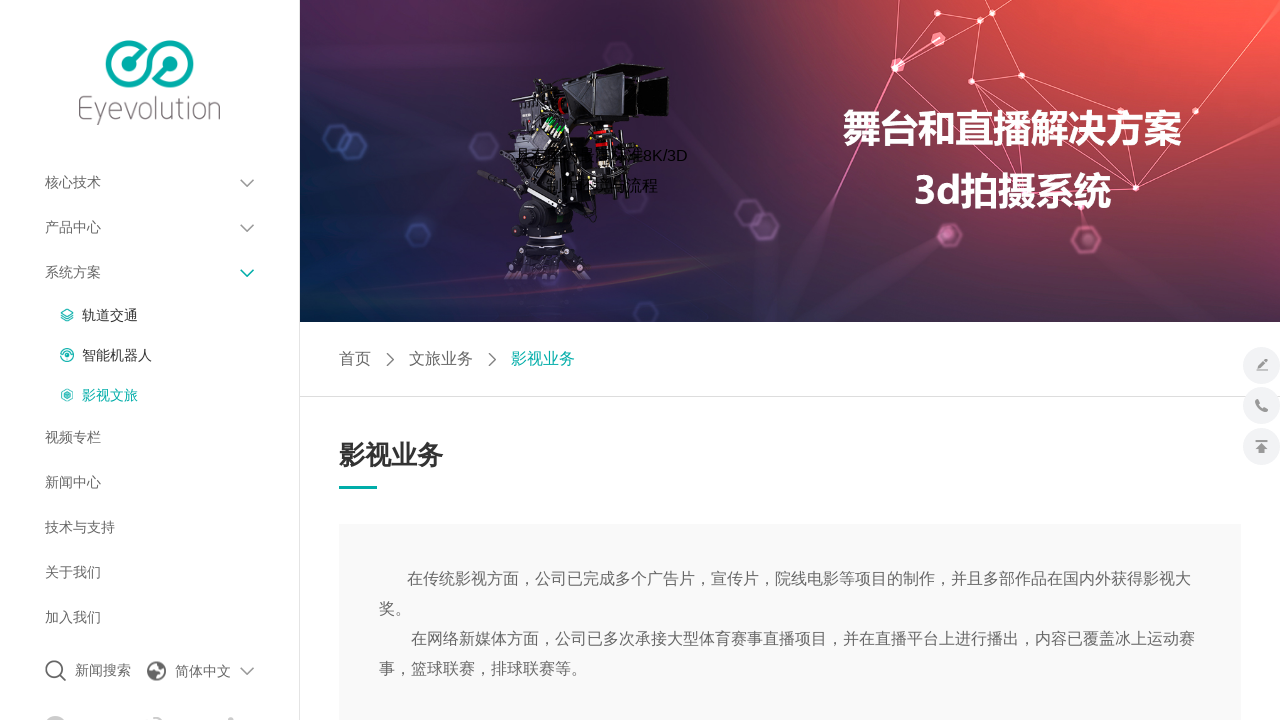

--- FILE ---
content_type: text/html; charset=UTF-8
request_url: https://ilooktech.com/solution_dev/77.html
body_size: 6163
content:
<!DOCTYPE html>
<html lang="zh-CN">
<head>
            <meta charset="utf-8">
    <title>
        安徽爱观视觉科技有限公司-影视业务    </title>
    <meta name="keywords" content="`安徽爱观,爱观视觉，仿生眼，BinoSense，仿生鹰眼，视觉AI芯片，领晰，LeadSense，仿生双眼技术，立体视觉技术，视觉AI算法，定位导航技术`" />
    <meta name="description" content="  " />
    <meta name="viewport" content="width=device-width, initial-scale=1, minimum-scale=1, user-scalable=no , maximum-scale=1" />
    <meta http-equiv="X-UA-Compatible" content="IE=edge,chrome=1,IE=10">
    <meta content="telephone=no" name="format-detection">
    <link rel="shortcut icon" href="favicon.ico"/>
    <meta name="author" content="奕云企服 https://www.17opt.com/">
    <style>
        .menupc .xiala .xiala_bs a.current{
            color: #00ADA9 !important;
        }
    </style>
    <link rel="stylesheet" href="https://ilooktech.com/static/web/css/index.css?v=1" type="text/css" media="screen" charset="utf-8"><link rel="stylesheet" href="https://ilooktech.com/static/web/css/table.css?v=1" type="text/css" media="screen" charset="utf-8"><link rel="stylesheet" href="https://ilooktech.com/static/web/css/phone-nav.css?v=1" type="text/css" media="screen" charset="utf-8"><link rel="stylesheet" href="https://ilooktech.com/static/web/css/font-awesome.min.css?v=1" type="text/css" media="screen" charset="utf-8"><link rel="stylesheet" href="https://ilooktech.com/static/web/css/slick.css?v=1" type="text/css" media="screen" charset="utf-8"><link rel="stylesheet" href="https://ilooktech.com/static/web/css/baguetteBox.css?v=1" type="text/css" media="screen" charset="utf-8"><link rel="stylesheet" href="https://ilooktech.com/static/web/css/viewer.css?v=1" type="text/css" media="screen" charset="utf-8"><link rel="stylesheet" href="https://ilooktech.com/static/web/css/swiper.min.css?v=1" type="text/css" media="screen" charset="utf-8"><link rel="stylesheet" href="https://ilooktech.com/static/web/css/video.css?v=1" type="text/css" media="screen" charset="utf-8"><link rel="stylesheet" href="https://ilooktech.com/static/web/css/animate.min.css?v=1" type="text/css" media="screen" charset="utf-8"><script src="https://ilooktech.com/static/web/js/jquery.min.js?v=1" type="text/javascript" charset="utf-8"></script><script src="https://ilooktech.com/static/web/js/bootstrap.min.js?v=1" type="text/javascript" charset="utf-8"></script><script src="https://ilooktech.com/static/web/js/public.js?v=1" type="text/javascript" charset="utf-8"></script>    
    <!--[if lt IE 9]>
    <script src="https://ilooktech.com/static/web/js/html5shiv.min.js?v=1" type="text/javascript" charset="utf-8"></script><script src="https://ilooktech.com/static/web/js/respond.min.js?v=1" type="text/javascript" charset="utf-8"></script>    <![endif]-->

    <script>
        function reimg(){
            $('#code_img').attr('src', "https://ilooktech.com/service/captcha.html?t=" +  Math.random())
        }
    </script>
    <script>
        var _hmt = _hmt || [];
        (function() {
          var hm = document.createElement("script");
          hm.src = "https://hm.baidu.com/hm.js?443d00718bb8069d297e0a9c4ec6d203";
          var s = document.getElementsByTagName("script")[0]; 
          s.parentNode.insertBefore(hm, s);
        })();


        $('video').attr('controlslist', 'nodownload');
    </script>

</head>


<body>
<div>
    <header class="side_fl">
    <div class="side_fls">
        <div class="yx">
            <a href="https://ilooktech.com/"><img src="https://ilooktech.com/static/web/images/logo.png?v=1" alt="安徽爱观视觉" /></a>
        </div>
        <div class="navdaohang">
            <ul class="menupc">
                <li>
                    <a href="https://ilooktech.com/technology.html" class="down">核心技术</a>
                    <a class="jt "></a>
                    <div class="xiala" >
                                                <div class="xiala_bs">
                            <a href="https://ilooktech.com/proshow/17.html" class="ptb1 ">仿生双眼技术</a>
                        </div>
                        <div class="xiala_bs">
                            <a href="https://ilooktech.com/proshow/18.html" class="ptb2 ">立体视觉技术</a>
                        </div>
                        <div class="xiala_bs">
                            <a href="https://ilooktech.com/proshow/19.html" class="ptb3 ">视觉AI算法</a>
                        </div>
                        <div class="xiala_bs">
                            <a href="https://ilooktech.com/proshow/20.html" class="ptb4 ">定位导航技术</a>
                        </div>
                    </div>
                </li>
                <li><a href="https://ilooktech.com/product.html" class="down">产品中心</a>
                    <a class="jt "></a>
                    <div class="xiala" >
                                                <div class="xiala_bs">
                            <a href="https://ilooktech.com/proshow/21.html" class="ptb5 ">仿生眼（BinoSense）</a>
                        </div>
                        <div class="xiala_bs">
                            <a href="https://ilooktech.com/proshow/22.html" class="ptb6 ">仿生鹰眼</a>
                        </div>
                        <div class="xiala_bs">
                            <a href="https://ilooktech.com/proshow/23.html" class="ptb7 ">视觉AI芯片</a>
                        </div>
                        <div class="xiala_bs">
                            <a href="https://ilooktech.com/proshow/112.html" class="ptb7 ">领晰（LeadSense）</a>
                        </div>
<!--                        <div class="xiala_bs">-->
<!--                            <a href="--><!--" class="ptb7 --><!--">边界扫描测试系统</a>-->
<!--                        </div>-->
<!--
                        <div class="xiala_bs">
                            <a href="https://ilooktech.com/proshow/126.html" class="ptb7 ">“深瞳”深度相机</a>
                        </div>-->
                    </div>
                </li>
                <li><a href="https://ilooktech.com/system.html" class="down">系统方案</a>
                    <a class="jt  active "></a>
                    <div class="xiala"  style="display: block;" >
                                                <div class="xiala_bs">
                            <a href="https://ilooktech.com/proshow/24.html" class="ptb8 ">轨道交通</a>
                        </div>
                        <div class="xiala_bs">
                            <a href="https://ilooktech.com/proshow/25.html " class="ptb9 ">智能机器人</a>
                        </div>
                        <div class="xiala_bs">
                            <a href="https://ilooktech.com/cultural-tourism.html" class="ptb10 current">影视文旅</a>
                        </div>
                    </div>
                </li>
                <li><a href="https://ilooktech.com/video.html">视频专栏</a></li>
                <li><a  href="https://ilooktech.com/news.html">新闻中心</a></li>
                <li><a href="https://ilooktech.com/support.html">技术与支持</a></li>
                <li><a href="https://ilooktech.com/about.html">关于我们</a></li>
                <li><a href="https://ilooktech.com/join.html">加入我们</a></li>
            </ul>
        </div>
        <div class="search-nation">
            <div class="header-search">
                <p class="pull-right"><a href="javascript:;" id="search-btn">新闻搜索</a></p>
                <div class="search" id="search">
                    <div class="search-main" id="search-main">
                        <img src="https://ilooktech.com/static/web/images/icon-closed.png?v=1" alt="安徽爱观视觉" id="search-closed" />
                        <div class="search-container">
                            <div class="search-controller">
                                <form method="get" action="/search" >
                                    <input type="text" required name="c" class="form-control" id="search-text" placeholder="请输入关键字" />
                                    <input type="submit" id="searchbtn" value=""  class="btn" />
                                </form>
                            </div>
                        </div>
                    </div>
                </div>
            </div>
            <div class="nation">
                <p>简体中文</p>
                <div class="nation_b">
                    <a href="/">中文</a>
                    <a href="/en">English</a>
                    <a href="/jp">日本語</a>
                </div>
            </div>
        </div>
        <div class="link">
            <ul>
                <li class="wx">
                    <a href="#"></a>
                    <div class="wx_ewm"><div class="wx_ewms"><img src="https://ilooktech.com/static/web/images/ewm.jpg?v=1" alt="安徽爱观视觉" /></div></div>
                </li>
                <li class="wb"><a></a></li>
                <li class="in"><a></a></li>
            </ul>
        </div>
    </div>
    <div class="clear"></div>
</header>    
    <div class="side_fr">
        <!--banner开始-->
        <section class="pro-banner">
            <img src="https://ilooktech.com/upload/2023/03/23/16795561791992y93rb.jpg" alt="安徽爱观视觉" />
            <div class="ban_txt">
                <div class="container2">
                    <div class="ban_txt_fr ani" swiper-animate-effect="fadeInRight" swiper-animate-duration="1.5s" swiper-animate-delay="0.5s">
                        <h2></h2>
                        <h2></h2>
                        <p>
                            具有国内最高标准8K/3D<br/>制作环境与流程                        </p>
                    </div>
                </div>
            </div>
        </section>
        <div class="clear"></div>
        <!--banner结束-->


        <!--内页开始-->
        <section class="inner-main">
            <div class="truelandNav">
                <div class="container1">
                    <div class="location">
                        <a href="https://ilooktech.com/">首页</a>
                        <img src="https://ilooktech.com/static/web/images/ijt.png?v=1" alt="安徽爱观视觉" />
                        <a href="https://ilooktech.com/cultural-tourism.html">文旅业务</a>
                        <img src="https://ilooktech.com/static/web/images/ijt.png?v=1" alt="安徽爱观视觉" />
                        <p>影视业务</p>
                    </div>
                </div>
            </div>
            <div class="isolution1">
                <div class="container1">
                    <div class="isolution1_1">
                        <div class="inner_title">
                            <h3>影视业务</h3>
                        </div>
                        <div class="isolution1_1_con">
                            <p>&nbsp;&nbsp;&nbsp;&nbsp;&nbsp;&nbsp;&nbsp;在传统影视方面，公司已完成多个广告片，宣传片，院线电影等项目的制作，并且多部作品在国内外获得影视大奖。</p><p>　　在网络新媒体方面，公司已多次承接大型体育赛事直播项目，并在直播平台上进行播出，内容已覆盖冰上运动赛事，篮球联赛，排球联赛等。</p><p style="text-indent: 0em;"><br/></p>                        </div>
                    </div>
                                                                <div class="isolution1_2">
                            <div class="inner_title">
                                <h3>发展历程</h3>
                            </div>
                            <div class="isolution1_2_con">
                                <ul>
                                                                            <li>
                                            <div class="isolution1_2_con1">
                                                <p>
                                                    纪录片“大山的精灵－神农架金丝猴”在洛杉矶举行的第5届I3DAS颁奖典礼上获得国际3D电视纪录片杰出贡献奖卢米埃奖                                                </p>
                                            </div>
                                            <div class="isolution1_2_con2">2014</div>
                                        </li>
                                                                            <li>
                                            <div class="isolution1_2_con1">
                                                <p>
                                                    获得BIRTV2013产品、技术及应用项目评选活动产品奖（广播影视行业产品最高奖）                                                </p>
                                            </div>
                                            <div class="isolution1_2_con2">2013</div>
                                        </li>
                                                                    </ul>
                            </div>
                        </div>
                                        <div class="isolution1_3">
                        <a href="https://ilooktech.com/cultural-tourism.html">返回文旅业务<img src="https://ilooktech.com/static/web/images/m_h.png?v=1" alt="安徽爱观视觉" /></a>
                    </div>
                </div>
            </div>
            <div class="clear"></div>
        </section>
        <!--内页结束-->

        <!--底部开始-->
<footer>
    <div class="footer1">
        <div class="container1">
            <div class="footer1_t">站点导航</div>
            <div class="footer1_b">
                <div class="footer1_b_fl">
                    <ul>
                        <li><a href="https://ilooktech.com/sitemap.html">站点地图</a></li>
                        <li><a href="https://ilooktech.com/technology.html">核心技术</a></li>
                        <li><a href="https://ilooktech.com/product.html">产品服务</a></li>
                        <li><a href="https://ilooktech.com/system.html">系统方案</a></li>
                        <li><a href="https://ilooktech.com/news.html">新闻中心</a></li>
                        <li><a href="https://ilooktech.com/support.html">技术与支持</a></li>
                        <li><a href="https://ilooktech.com/about.html">关于我们</a></li>
                        <li><a href="https://ilooktech.com/join.html">加入我们</a></li>
                        <li><a href="https://ilooktech.com/apply.html">申请试用</a></li>
                        <li><a href="https://ilooktech.com/cooperation.html">渠道合作</a></li>
                        <li><a href="https://ilooktech.com/contact.html">联系我们</a></li>
                        <li><a href="https://ilooktech.com/video.html">视频专栏</a></li>
                    </ul>
                </div>
                <div class="footer1_b_fr">
                    <p>关注我们：</p>
                    <ul>
                        <li class="wx">
                            <a></a>
                            <div class="wx_ewm"><div class="wx_ewms"><img src="https://ilooktech.com/upload/2023/02/28/167756966187182mzo.jpg" alt="安徽爱观视觉" /></div></div>
                        </li>
                        <li class="wb"><a></a><!--<a href="" target="_blank"></a>--></li>
                        <li class="in"><a></a><!--<a href="" target="_blank"></a>--></li>
                    </ul>
                </div>
            </div>
        </div>
    </div>
    <div class="footer2">
        <div class="container1">
            <h3>服务热线<span>021-52710552</span></h3>
			<h3>公司邮箱<span>aiguan@ilooktech.com</span></h3>
            <div class="footer2s">
                <p>周一到周五 09：00-18：00&#12288;&#12288;</p>
                                <p>公司地址：上海市徐汇区桂平路418号漕河泾国际孵化中心A区1702室<br>&nbsp;&nbsp;&nbsp;&nbsp;&nbsp;&nbsp;&nbsp;&nbsp;&nbsp;&nbsp;&nbsp;&nbsp;&nbsp;&nbsp;&nbsp;&nbsp;&nbsp;&nbsp;合肥市高新区创新大道创新产业园二期F1栋18楼                                    </p>

            </div>
        </div>
    </div>
    <div class="footer3">
        <div class="container1">
            <div class="footer3_fl">
<!--                <p>版权所有：--><!--&#12288;技术支持：<a href="https://www.17opt.com/" target="_blank">奕云企服</a>&#12288;<a href="http://beian.miit.gov.cn/" target="_blank">--><!--</a></p>-->
                <p>版权所有：安徽爱观视觉科技有限公司&#12288; &#12288;<a href="http://beian.miit.gov.cn/" target="_blank">皖ICP备2022001767号-3</a>&#12288; &#12288;<a href="https://beian.mps.gov.cn/#/query/webSearch" target="_blank">皖公网安备34019202001760号</a></p>
                <a>隐私政策</a>
            </div>
            <div class="footer3_fr"><a href="/"><img src="https://ilooktech.com/static/web/images/flogo.png?v=1" alt="安徽爱观视觉" /></a></div>
        </div>
    </div>
</footer>
<!--底部结束-->


<!--右侧开始-->
<div class="float_ck">
    <dl>
        <dd>
            <a href="https://ilooktech.com/apply.html"><i class="icon1"></i></a>
        </dd>
        <dd>
            <a href="javascript:void(0);">
                <i class="icon2"></i>
                <div class="floating_left">(+86）021-52710552</div>
            </a>
        </dd>
        <dd>
            <a href="javascript:void(0);" class="gotop"><i class="icon3"></i></a>
        </dd>
    </dl>
    <!--<a href="https://ilooktech.com/apply.html"><i class="icon1"></i></a>
    <a href="tel:021-52710552"><i class="icon2"></i></a>
    <a href="javascript:void(0);" class="gotop"><i class="icon3"></i></a>-->
</div>
<!--右侧结束-->


<script>
    //当滚动条的位置处于距顶部100像素以下时，跳转链接出现，否则消失
    $(function () {
        $(window).scroll(function(){
            if ($(window).scrollTop()>100){
                $(".gotop").fadeIn(1500);
            }
            else
            {
                $(".gotop").fadeOut(1500);
            }
        });
        //当点击跳转链接后，回到页面顶部位置
        $(".gotop").click(function(){
            $('body,html').animate({scrollTop:0},1000);
            return false;
        });
    });
</script>








    </div>

    <!-- 手机导航开始 -->
<div id="page" class="phone">
    <div class="header1">
        <div class="sp_header">
            <div class="sp_logo">
                <a href="https://ilooktech.com/">
                    <img src="https://ilooktech.com/static/web/images/logo.png?v=1"  alt="安徽爱观视觉">
                </a>
            </div>
            <a class="sp_nav" href="#menu">
                <span></span>
                <span></span>
                <span></span>
            </a>
        </div>
    </div>
    <nav id="menu">
        <span><img class="error-img" src="https://ilooktech.com/static/web/images/error.png?v=1" alt="安徽爱观视觉"></span>
        <span class="soso-input-content">
			<form method="get" action="/search">
                <input type="text" class="form-control soso-input1" name="c" placeholder="请输入搜索文本">
                <a>
                    <img class="soso-input-img1" src="https://ilooktech.com/static/web/images/search.png?v=1" alt="安徽爱观视觉">
                </a>
            </form>
		</span>
        <script>
            $('.soso-input-img1').click(function (){
                let sjInput = $('.soso-input1').val();
                if(sjInput == ''){
                    alert('请输入搜索关键字')
                    return
                }
                window.location.href = location.origin + '/search?c=' + sjInput;
            })
        </script>
        <span class="language-con">
			<a href="/">安徽爱观视觉科技有限公司</a>
			<div class="language" >
                <a href="https://ilooktech.com/">中</a>
                <a href="/en">EN</a>
                <a href="/jp">JP</a>
            </div>
		</span>
        <ul>
            <li><a href="https://ilooktech.com/">首页</a></li>
            <li><a href="https://ilooktech.com/sitemap.html">站点地图</a></li>
            <li><a href="https://ilooktech.com/technology.html">核心技术</a>
                <ul>
                    <li><a href="https://ilooktech.com/proshow/17.html">仿生双眼技术</a></li>
                    <li><a href="https://ilooktech.com/proshow/18.html">立体视觉技术</a></li>
                    <li><a href="https://ilooktech.com/proshow/19.html">视觉AI算法</a></li>
                    <li><a href="https://ilooktech.com/proshow/20.html">定位导航技术</a></li>
                </ul>
            </li>
            <li><a href="https://ilooktech.com/product.html">产品中心</a>
                <ul>
                    <li><a href="https://ilooktech.com/proshow/21.html">仿生眼（BinoSense）</a></li>
                    <li><a href="https://ilooktech.com/proshow/22.html">仿生鹰眼</a></li>
                    <li><a href="https://ilooktech.com/proshow/23.html">视觉AI芯片</a></li>
                    <li><a href="https://ilooktech.com/proshow/112.html">领晰（LeadSense）</a></li>
<!--                    <li><a href="--><!--">边界扫描测试系统</a></li>-->
                   <!-- <li><a href="https://ilooktech.com/proshow/126.html">“深瞳”深度相机</a></li>-->
                </ul>
            </li>
            <li><a href="https://ilooktech.com/system.html">系统方案</a>
                <ul>
                    <li><a href="https://ilooktech.com/proshow/24.html">轨道交通</a></li>
                    <li><a href="https://ilooktech.com/proshow/25.html">智能机器人</a></li>
                    <li><a href="https://ilooktech.com/cultural-tourism.html">影视文旅</a></li>
                </ul>
            </li>
            <li><a href="https://ilooktech.com/video.html">视频专栏</a></li>
            <li><a href="https://ilooktech.com/news.html">新闻中心</a></li>
            <li><a href="https://ilooktech.com/support.html">技术与支持</a></li>
            <li><a href="https://ilooktech.com/about.html">关于我们</a></li>
            <li><a href="https://ilooktech.com/join.html">加入我们</a></li>
            <!--<li><a href="https://ilooktech.com/case.html">客户案例</a></li>-->
            <li><a href="https://ilooktech.com/apply.html">申请试用</a></li>
            <li><a href="https://ilooktech.com/cooperation.html">渠道合作</a></li>
            <li><a href="https://ilooktech.com/contact.html">联系我们</a></li>
            <!--<li><a href="https://ilooktech.com/activity.html">活动中心</a></li>-->
        </ul>
    </nav>
</div>
<!-- 手机导航结束 -->

<script src="https://ilooktech.com/static/web/js/wow.min.js?v=1" type="text/javascript" charset="utf-8"></script><script src="https://ilooktech.com/static/web/js/phone-nav.js?v=1" type="text/javascript" charset="utf-8"></script><script src="https://ilooktech.com/static/web/js/baguetteBox.js?v=1" type="text/javascript" charset="utf-8"></script><script src="https://ilooktech.com/static/web/js/plugins.js?v=1" type="text/javascript" charset="utf-8"></script><script src="https://ilooktech.com/static/web/js/viewer.js?v=1" type="text/javascript" charset="utf-8"></script><script src="https://ilooktech.com/static/web/js/slick.min.js?v=1" type="text/javascript" charset="utf-8"></script><script src="https://ilooktech.com/static/web/js/swiper.min.js?v=1" type="text/javascript" charset="utf-8"></script><script src="https://ilooktech.com/static/web/js/swiper.animate.min.js?v=1" type="text/javascript" charset="utf-8"></script>
<script type="text/javascript">
    new WOW().init();
    $(".video-close").on("click", function(){
        $("video-box").hide();
    })
</script>
<script>
    $(document).ready(function() {
        $(window).resize(function(){
            $(".side_fls").each(function(i,v){
                var sideheight = $(this).height();
                var sideheightf = $(this).parent().height();

                if (sideheight > sideheightf)
                {
                    $(this).parent().addClass("style3").css("overflow-y","scroll");
                } else {
                    $(this).parent().removeClass("style3").css("overflow-y","hidden");
                }
            })
        })

        $(".side_fls").each(function(i,v){
            var sideheight = $(this).height();
            var sideheightf = $(this).parent().height();

            if (sideheight > sideheightf)
            {
                $(this).parent().addClass("style3").css("overflow-y","scroll");
            } else {
                $(this).parent().removeClass("style3").css("overflow-y","hidden");
            }
        })

    });

    /*var swiper = new Swiper('.home-banner .swiper-container', {
        autoplay: false,
        loop : false,
        speed: 2000,
        navigation: {
            nextEl: '.swiper-button-next',
            prevEl: '.swiper-button-prev',
        },
        on:{
            init: function(){
                swiperAnimateCache(this); //隐藏动画元素
                swiperAnimate(this); //初始化完成开始动画
            },
            slideChangeTransitionEnd: function(){
                swiperAnimate(this); //每个slide切换结束时也运行当前slide动画
            }
        }
    });*/

    var swiper1 = new Swiper('.video_con .swiper-container', {
        autoplay:true,
        loop : true,
        speed: 2000,
        slidesPerView: 2,
        slidesPerGroup: 1,
        spaceBetween: 63,
        observer: true,
        observeParents: true,
        pagination: {
            el: '.swiper-pagination1',
            clickable: true,
        },
        navigation: {
            nextEl: '.swiper-button-next1',
            prevEl: '.swiper-button-prev1',
        },
        breakpoints: {
            //当宽度小于等于520
            520: {
                slidesPerView: 1,
                spaceBetween: 5,
            },
            769: {
                spaceBetween: 23,
            },
            1025: {
                spaceBetween: 33,
            },
            1500: {
                spaceBetween: 43,
            }
        }

    });

    var galleryThumbs = new Swiper('.proservice_con .gallery-thumbs', {
        autoplay: true,
        loop : false,
        speed: 500,
        slidesPerView: 6,
        breakpoints: {
            //当宽度小于等于520
            520: {
                slidesPerView: 2,
            },
            769: {
                slidesPerView: 4,
            }
        }
    });
    var galleryTop = new Swiper('.proservice_con .gallery-top', {
        autoplay:true,
        loop:true,
        speed: 500,
        thumbs: {
            swiper: galleryThumbs,
        },
        navigation: {
            nextEl: '.swiper-button-next2',
            prevEl: '.swiper-button-prev2',
        },
    });




    var swiper3 = new Swiper('.insight3_con .swiper-container', {
        autoplay:true,
        loop : true,
        speed: 2000,
        slidesPerView: 2,
        slidesPerGroup: 1,
        spaceBetween: 32,
        observer: true,
        observeParents: true,
        /*pagination: {
            el: '.swiper-pagination2',
            clickable: true,
        },*/
        navigation: {
            nextEl: '.swiper-button-next6',
            prevEl: '.swiper-button-prev6',
        },
        breakpoints: {
            //当宽度小于等于520
            520: {
                slidesPerView: 1,
                spaceBetween: 5,
            },
            769: {
                spaceBetween: 15,
            },
            1025: {
                spaceBetween: 20,
            },
            1500: {
                spaceBetween: 25,
            }
        }

    });

    var swiper4 = new Swiper('.insight4_con .swiper-container', {
        autoplay:true,
        loop : true,
        speed: 2000,
        slidesPerView: 3,
        slidesPerGroup: 1,
        spaceBetween: 17,
        observer: true,
        observeParents: true,
        /*pagination: {
            el: '.swiper-pagination4',
            clickable: true,
        },*/
        navigation: {
            nextEl: '.swiper-button-next5',
            prevEl: '.swiper-button-prev5',
        },
        breakpoints: {
            //当宽度小于等于520
            520: {
                slidesPerView: 1,
                spaceBetween: 5,
            },
            769: {
                slidesPerView: 2,
                spaceBetween: 15,
            },
            1025: {
                spaceBetween: 10,
            }
        }

    });

    var swiper5 = new Swiper('.insight_fr_con .swiper-container', {
        autoplay:true,
        loop : true,
        speed: 2000,
        observer: true,
        observeParents: true,
        pagination: {
            el: '.swiper-pagination3',
            clickable: true,
        },
        navigation: {
            nextEl: '.swiper-button-next3',
            prevEl: '.swiper-button-prev3',
        },
    });


    var swiper6 = new Swiper('.related_technology .swiper-container', {
        autoplay:true,
        loop : true,
        speed: 2000,
        slidesPerView: 2,
        slidesPerGroup: 1,
        spaceBetween: 65,
        observer: true,
        observeParents: true,
        pagination: {
            el: '.swiper-pagination5',
            clickable: true,
        },
        breakpoints: {
            //当宽度小于等于520
            520: {
                slidesPerView: 1,
                spaceBetween: 5,
            },
            769: {
                spaceBetween: 25,
            },
            1025: {
                spaceBetween: 35,
            },
            1500: {
                spaceBetween: 45,
            }
        }

    });

    var swiper7 = new Swiper('.related_news .swiper-container', {
        autoplay:true,
        loop : true,
        speed: 2000,
        slidesPerView: 3,
        slidesPerGroup: 1,
        spaceBetween: 83,
        observer: true,
        observeParents: true,
        pagination: {
            el: '.swiper-pagination6',
            clickable: true,
        },
        breakpoints: {
            //当宽度小于等于520
            520: {
                slidesPerView: 1,
                spaceBetween: 5,
            },
            769: {
                slidesPerView: 2,
                spaceBetween: 23,
            },
            1025: {
                spaceBetween: 33,
            },
            1500: {
                spaceBetween: 43,
            }
        }

    });

    var swiper8 = new Swiper('.year .swiper-container', {
        autoplay:true,
        loop : false,
        speed: 2000,
        slidesPerView: 5,
        slidesPerGroup: 1,
        spaceBetween: 40,
        observer: true,
        observeParents: true,
        breakpoints: {
            //当宽度小于等于520
            520: {
                spaceBetween: 20,
            },
            820: {
                spaceBetween: 20,
            },
            1400: {
                spaceBetween: 30,
            }
        }
    });

</script>

<script type="text/javascript">
    function stop() {
        return false;
    }
    document.oncontextmenu = stop;
</script>
</div>
</body>
</html>


--- FILE ---
content_type: text/css
request_url: https://ilooktech.com/static/web/css/index.css?v=1
body_size: 18233
content:
@charset "utf-8";
*, *:before, *:after {
    -webkit-box-sizing:border-box;
    -moz-box-sizing:border-box;
    box-sizing:border-box;
    outline:0;
    margin:0;
    padding:0;
}
#bsWXBox {
    box-sizing:content-box;
}
ul {
    list-style:none;
}
body, div, span, h1, h2, h3, h4, h5, h6, p, em, img, strong, b, small, u, i, center, dl, dt, dd, ol, ul, li, sub, sup, tt, var, del, dfn, ins, kbd, q, s, samp, strike, applet, object, iframe, fieldset, form, label, legend, table, caption, tbody, tfoot, thead, tr, th, td, article, aside, canvas, details, embed, figure, figcaption, footer, header, hgroup, menu, nav, output, ruby, section, summary, time, blockquote, pre, a, abbr, acronym, address, big, cite, code, mark, audio, video, input, textarea, select {
    margin:0;
    padding:0;
}
a:link, a:visited {
    text-decoration:none;
    outline:0;
    color:#666
}
a:hover, a:active, a:focus {
    color:#666;
    text-decoration:none
}
img {
    border:0;
    padding: 0;
    margin: 0;
    max-width:100%;
}
table {
    border-collapse:collapse;
    width:100%
}
h1, h2, h3, h4, h5, h6 {
    font-weight:normal;
}
input, textarea {
    font-size:14px;
    outline:0;
    overflow:hidden;
    font-family:arial, "microsoft yahei"
}
input[type='reset'], input[type='button'], input[type='submit'], input[type='radio'] {
    cursor:pointer;
    outline:0;
    border: none;
}
input[type='checkbox'], input[type='radio'] {
    position:relative;
    vertical-align:middle;
}
textarea, input[type='email'], input[type='date'], input[type='password'], input[type='text'] {
    outline:0;
    color:#666;
}
input[type="submit"], input[type="reset"], input[type="button"], input[type='text'], select, button {
    -webkit-appearance:none
}
input, select, textarea {
    -webkit-appearance:none;
    -webkit-tap-highlight-color:rgba(0, 0, 0, 0);
}
::-webkit-input-placeholder {
    color:#333;
}
:-moz-placeholder {
    color:#333;
    opacity:1;
}
::-moz-placeholder {
    color:#333;
    opacity:1;
}
:-ms-input-placeholder{
    color:#333;
}
.clearfix:after {
    clear:both;
    height:0;
    content:"";
    line-height:0;
    font-size:0;
    display:block
}
.clear {
    clear:both;
}

body {
    font-family:arial, "microsoft yahei";
    font-size:14px;
    color:#666;
    line-height:1.5;
    width:100%;
    background:#fff;
    -webkit-tap-highlight-color:transparent;
    -webkit-text-size-adjust: none;
    overflow-x: hidden;
}
.fl {
    float:left;
}
.fr {
    float:right;
}
.pic{
    position: relative;
    overflow: hidden;
    width: 100%;
}
.pic:after{
    content: '';
    display: block;
    padding-bottom: 100%;
}
.pic img{
    transition: .5s;
}
.middleCenter {
    position:absolute;
    top:0;
    bottom:0;
    left:0;
    right:0;
    max-width:100%;
    max-height:100%;
    display:block;
    vertical-align:middle;
    text-align:center;
    margin:auto
}
.tp{
    overflow: hidden;
}
.tp img{
    display: block;
    max-width: 100%;
    height: auto;
    margin: auto;
    transition: .5s;
}
.container1 {
    width: 92%;
    margin: 0 auto;
}
.side_fl{
    width: 320px;
    background-color: #fff;
    position: fixed;
    height: 100vh;
    left: 0;
    top: 0;
    z-index: 999;
    border-right: 1px solid #e4e4e4;
}
.side_fr{
    margin-left: 320px;
    position: relative;
    width: calc(100% - 320px);
}
.style3::-webkit-scrollbar-track{
    background-color: #fff;
}
.style3::-webkit-scrollbar{
    width: 3px;
    background-color: #fff;
}
.style3::-webkit-scrollbar-thumb{
    background-color: #00ADA9;
}
.yx{
    padding-top: 40px;
}
.yx a {
    display: flex;
    flex-direction: row;
    align-items: center;
    justify-content: center;
}
.yx a img{
    height: 95px;
}
.navdaohang{
    margin: 35px 0 20px 0;
}
.menupc li{
    text-align: center;
    line-height:45px;
    z-index: 9;
    position: relative;
    width: 100%;
}
.menupc li:hover{
    background: #F0F0F0;
}
.menupc li:hover a{
    color: #00ADA9;
}
.menupc li a{
    display:block;
    color: #666;
    z-index: 999;
    position: relative;
    width: 100%;
    padding: 0 75px 0 55px;
    overflow: hidden;
    white-space: nowrap;
    text-overflow: ellipsis;
    text-align: left;
}
.menupc li a.jt{
    width: 100%;
    height: 45px;
    background: url(../images/jt.png) no-repeat right center;
    background-size: 14px 8px;
    position: absolute;
    right: 55px;
    top: 0;
    padding: 0;
    z-index: 1;
}
.menupc li a.jt.active{
    background: url(../images/jt_h.png) no-repeat right center;
    background-size: 14px 8px;
}
.menupc li a:hover{
    color: #00ADA9;
}
.menupc li .current{
    color: #00ADA9;
}
.menupc .xiala{
    display: none;
}
.menupc .xiala .xiala_bs{
    text-align: left;
    height: 40px;
    line-height: 40px;
    color: #fff;
    width: 100%;
    padding: 0 55px 0 70px;
    background: #fff;
}
.menupc .xiala .xiala_bs:hover{
    background: #F7F7F7;
}
.menupc .xiala .xiala_bs a{
    display: inline-block;
    font-weight: 400;
    color: #333333 !important;
    width: 100%;
    overflow: hidden;
    text-overflow: ellipsis;
    white-space: nowrap;
    padding: 0 0 0 22px;
    position: relative;
}
.menupc .xiala .xiala_bs a.ptb1{
    background: url("../images/ptb1.png") no-repeat left center;
    background-size: 14px 14px;
}
.menupc .xiala .xiala_bs a.ptb2{
    background: url("../images/ptb2.png") no-repeat left center;
    background-size: 14px 14px;
}
.menupc .xiala .xiala_bs a.ptb3{
    background: url("../images/ptb3.png") no-repeat left center;
    background-size: 14px 14px;
}
.menupc .xiala .xiala_bs a.ptb4{
    background: url("../images/ptb4.png") no-repeat left center;
    background-size: 14px 14px;
}
.menupc .xiala .xiala_bs a.ptb5{
    background: url("../images/ptb5.png") no-repeat left center;
    background-size: 14px 14px;
}
.menupc .xiala .xiala_bs a.ptb6{
    background: url("../images/ptb6.png") no-repeat left center;
    background-size: 14px 14px;
}
.menupc .xiala .xiala_bs a.ptb7{
    background: url("../images/ptb7.png") no-repeat left center;
    background-size: 14px 14px;
}
.menupc .xiala .xiala_bs a.ptb8{
    background: url("../images/ptb8.png") no-repeat left center;
    background-size: 14px 14px;
}
.menupc .xiala .xiala_bs a.ptb9{
    background: url("../images/ptb9.png") no-repeat left center;
    background-size: 14px 14px;
}
.menupc .xiala .xiala_bs a.ptb10{
    background: url("../images/ptb10.png") no-repeat left center;
    background-size: 14px 14px;
}

.menupc .xiala .xiala_bs a:hover{
    color: #00ADA9 !important;
}


.search-nation{
    display: flex;
    align-items: center;
    justify-content: space-between;
    position: relative;
    z-index: 2;
    padding: 0 55px 35px 55px;
}
.header-search {

}
.header-search .pull-right {
    /*width:21px;*/
    height: 100%;
    /*background:url(../images/search.png) no-repeat center center;
    background-size: 21px 21px;
    color:#000;*/
    cursor:pointer;
}
.header-search .pull-right a {
    display:block;
    height: 21px;
    background:url(../images/search.png) no-repeat left center;
    background-size: 21px 21px;
    text-align:center;
    padding-left: 30px;
}
.search {
    z-index: 9;
}
.search .btn-search-max {
    z-index: 2;
    -webkit-transition: All .2s ease-in-out;
    transition: All .2s ease-in-out;
    position: relative
}
.search .btn-search-max * {
    display: inline-block;
    vertical-align: middle
}
.search .search-main {
    top: 25px;
    right: 0;
    z-index: 9;
    width: 100%;
    display: none;
    padding: 0 30px 10px 10px;
    position: absolute;
    box-shadow: 0 0 10px #eee;
    background-color: #fff;
}
.search-container {
    background-color: #fff;
    padding-left: 0;
    overflow: hidden;
    margin-top: 10px;
    position: relative;
    border: 1px solid #eee;
}
.search-container .form-control {
    text-align: left;
    border: none;
    box-shadow: none;
    border-radius: 0;
    width: 100%;
    -webkit-border-radius: 0;
    -moz-border-radius: 0;
    -o-border-radius: 0;
    -mz-border-radius: 0;
    font-size: 14px;
    color: #cdcdcd;
    line-height: 20px;
    vertical-align: top;
    padding: 10px 86px 10px 10px;
    -webkit-appearance: none;
    background-color: #fff;
}
.search-container .form-control:focus {
    border: 1px solid #00CCCC;
}
.search-container .btn {
    top: 0;
    border: 0;
    right: 0;
    color: #00CCCC;
    width: 42px;
    height: 42px;
    line-height: 42px;
    text-align: center;
    position: absolute;
    cursor: pointer;
    border-radius: 0;
    background:#00CCCC url(../images/overlay-icon.png) no-repeat center center;
}
#search-closed {
    right: 0;
    top: 15px;
    max-width: 30px;
    position: absolute;
    cursor: pointer
}
.nation{
    position: relative;
    font-weight: 400;
    color: #666666;
    height: 20px;
    line-height: 20px;
    padding: 0 0 0 28px;
    cursor: pointer;
}
.nation p{
    background: url(../images/xia.png) no-repeat right center;
    background-size: 14px 8px;
    padding-right: 23px;
}
.nation::before{
    position: absolute;
    content: '';
    left: 0;
    top: 50%;
    transform: translate(0,-50%);
    background: url(../images/nation.png) no-repeat;
    background-size: 19px 19px;
    width: 19px;
    height: 19px;
}
/*.nation::after{
    position: absolute;
    content: '';
    right: 0;
    top: 50%;
    transform: translate(0,-50%);
    background: url(../images/xia.png) no-repeat;
    background-size: 14px 8px;
    width: 14px;
    height: 8px;
}*/
.nation_b{
    display: none;
    position: absolute;
    top: 25px;
    left: 0;
    width: 100%;
    background: #fff;
    z-index: 999;
    padding: 5px 0;
    border: 1px solid #e4e4e4;
    border-radius: 4px;
    overflow: hidden;
    flex-direction: column;
}
.nation_b a{
    display: block;
    width: 100%;
    line-height: 25px;
    height: 25px;
    text-align: center;
    font-size: 12px;
    font-weight: 400;
    color: #666666;
    transition: .5s;
}
.nation_b a:hover{
    color: #00ADA9;
}
.link{
    padding: 0 55px;
}
.link ul{
    display: flex;
    align-items: center;
    justify-content: space-between;
}
.link ul li{
    position: relative;
    width: 29px;
    height: 23px;
    transition: .5s;
}
.link ul li a{
    position: relative;
    top: 0;
    width: 29px;
    height: 23px;
    display: block;
    transition: .5s;
}
.link ul li::after{
    content: '';
    position: absolute;
    left: 0;
    top: 23px;
    width: 29px;
    height: 23px;
    display: block;
    transition: .5s;
    cursor: pointer;
    opacity: 0;
}
.link ul li.wx a{
    background: url(../images/wx.png) no-repeat center;
    background-size: 29px 23px;
}
.link ul li.wx::after{
    background: url(../images/wx_h.png) no-repeat center;
    background-size: 29px 23px;
}
.link ul li.wb a{
    background: url(../images/wb.png) no-repeat center;
    background-size: 27px 21px;
}
.link ul li.wb::after{
    background: url(../images/wb_h.png) no-repeat center;
    background-size: 27px 21px;
}
.link ul li.in a{
    background: url(../images/in.png) no-repeat center;
    background-size: 23px 22px;
}
.link ul li.in::after{
    background: url(../images/in_h.png) no-repeat center;
    background-size: 23px 22px;
}
.wx_ewm{
    position: absolute;
    z-index: 1;
    opacity: 0;
    left: 50%;
    top: -115px;
    transform: translate(-50%, 0);
    width: 105px;
    height: 105px;
    transition: .5s;
}
.wx_ewms{
    border: 1px solid #e4e4e4;
    padding: 5px;
    background: #fff;
    width: 105px;
    height: 105px;
}
.wx_ewms img{
    width: 93px;
    height: 93px;
}
.link ul li:hover a{
    top: -23px;
    opacity: 0;
}
.link ul li:hover::after{
    top: 0;
    opacity: 1;
}
.link ul li.wx:hover .wx_ewm{
    opacity: 1;
}

/*swiper的banner*/
.home-banner {
    width:100%;
    margin: 0 auto;
    position:relative;
}
.swiper-container {
    width: 100%;
    height: 100%;
    position: relative;
}
.swiper-slide {
    text-align: center;
    display: -webkit-box;
    display: -ms-flexbox;
    display: -webkit-flex;
    display: flex;
    -webkit-box-pack: center;
    -ms-flex-pack: center;
    -webkit-justify-content: center;
    justify-content: center;
    -webkit-box-align: center;
    -ms-flex-align: center;
    -webkit-align-items: center;
    align-items: center;
}
.banners{
    display: block;
    width: 100%;
}
.banners img{
    display: block;
    width: 100%;
    height: auto;
    min-height:100%;
    animation: bannerShow 5s;
    -webkit-animation: bannerShow 5s;
    -webkit-transition: all 0.5s linear;
    transition: all 0.5s linear;
}
@-webkit-keyframes bannerShow {
    0% {
        transform: scale(1.1);
        -webkit-transform: scale(1.1); }
    50% {
        transform: scale(1.05);
        -webkit-transform: scale(1.05); }
    100% {
        transform: scale(1);
        -webkit-transform: scale(1); }
}

@keyframes bannerShow {
    0% {
        transform: scale(1.1);
        -webkit-transform: scale(1.1); }
    50% {
        transform: scale(1.05);
        -webkit-transform: scale(1.05); }
    100% {
        transform: scale(1);
        -webkit-transform: scale(1); }
}







.ban_txt{
    position: absolute;
    top: 0;
    left: 0;
    width: 100%;
    height: 100%;
    color: #000;
    display: flex;
    align-items: center;
    justify-content: center;
}
.container2 {
    width: 80%;
    margin: 0 auto;
}
.ban_txt .container2{
    display: flex;
    align-items: center;
    justify-content: space-between;
}
.ban_txt_fl{
    width: 43%;
}
.ban_txt_fr{
    width: 52%;
    line-height: 1.2;
    text-align: center;
}
.ban_txt_fr h2{
    font-size: 70px;
    font-weight: bold;
}
.ban_txt_fr h3{
    font-size: 50px;
    color: #00ADA9;
}
.ban_txt_fr p{
    margin-top: 20px;
    font-size: 25px;
    color: #000;
    line-height: 30px;
}
.home-banner .swiper-button-next, .home-banner .swiper-button-prev{
    display: block;
    position: absolute;
    top: 50%;
    transform: translate(0, -50%);
    width: 67px;
    height: 67px;
    border-radius: 0;
    z-index: 999;
    cursor: pointer;
    outline: none;
    text-align: center;
    transition: .5s;
    background: url("../images/ban_jt.png") no-repeat center;
    background-size: 11px 19px;
    border: 1px dashed #fff;
    border-radius: 50%;
}
.home-banner .swiper-button-prev{
    right: auto;
    left: 35px;
}
.home-banner .swiper-button-next{
    right: 35px;
    left: auto;
    transform:rotateY(-180deg) translate(0, -50%);
}
.phone{
    display: none;
}
@media(max-width:1199px) {
    header{
        display: none;
    }
    .phone{
        display: block;
        z-index: 9999;
        position: fixed;
        width: 100%;
        top: 0;
    }
    .sp_logo a img{
        height: 40px;
    }
}

footer{
    width: 100%;
    margin: 0 auto;
    background: #666666;
}
.footer1{
    padding: 40px 0 20px 0;
}
.footer1_t{
    font-size: 22px;
    font-weight: 400;
    color: #FFFFFF;
    line-height: 1;
    margin-bottom: 20px;
}
.footer1_b{
    display: flex;
    flex-wrap: wrap;
    justify-content: space-between;
}
.footer1_b_fl{
    width: 80%;
}
.footer1_b_fl ul{
    display: flex;
    align-items: center;
    flex-wrap: wrap;
}
.footer1_b_fl ul li{
    margin-right: 11%;
}
.footer1_b_fl ul li:last-child{
    margin-right: 0;
}
.footer1_b_fl ul li a{
    display: block;
    font-size: 14px;
    font-weight: 400;
    color: #FFFFFF;
    line-height: 35px;
}
.footer1_b_fl ul li a:hover{
    color: #00ADA9;
}
.footer1_b_fr{
    display: flex;
    align-items: center;
    height: 35px;
}
.footer1_b_fr p{
    font-size: 14px;
    font-weight: 400;
    color: #FFFFFF;
}
.footer1_b_fr ul{
    display: flex;
    align-items: center;
}
.footer1_b_fr ul li{
    margin-left: 20px;
}
.footer1_b_fr ul li{
    position: relative;
    width: 22px;
    height: 18px;
    transition: .5s;
}
.footer1_b_fr ul li a{
    position: relative;
    top: 0;
    width: 22px;
    height: 18px;
    display: block;
    transition: .5s;
}
.footer1_b_fr ul li::after{
    content: '';
    position: absolute;
    left: 0;
    top: 23px;
    width: 29px;
    height: 23px;
    display: block;
    transition: .5s;
    cursor: pointer;
    opacity: 0;
}
.footer1_b_fr ul li.wx a{
    background: url(../images/wx.png) no-repeat center;
    background-size: 22px 18px;
}
.footer1_b_fr ul li.wx::after{
    background: url(../images/wx_h.png) no-repeat center;
    background-size: 22px 18px;
}
.footer1_b_fr ul li.wb a{
    background: url(../images/wb.png) no-repeat center;
    background-size: 22px 18px;
}
.footer1_b_fr ul li.wb::after{
    background: url(../images/wb_h.png) no-repeat center;
    background-size: 22px 18px;
}
.footer1_b_fr ul li.in a{
    background: url(../images/in.png) no-repeat center;
    background-size: 16px 15px;
}
.footer1_b_fr ul li.in::after{
    background: url(../images/in_h.png) no-repeat center;
    background-size: 16px 15px;
}
.footer1_b_fr ul li:hover a{
    top: -23px;
    opacity: 0;
}
.footer1_b_fr ul li:hover::after{
    top: 0;
    opacity: 1;
}
.footer1_b_fr ul li.wx:hover .wx_ewm{
    opacity: 1;
    z-index: 9999;
}
.footer2{
    border-bottom: 1px solid #858585;
    border-top: 1px solid #858585;
    overflow: hidden;
    padding: 42px 0;
    color: #fff;
}
.footer2 h3{
    font-size: 22px;
    line-height: 30px;
    margin-bottom: 5px;
}
.footer2 h3 span{
    font-weight: bold;
    padding-left: 15px;
}
.footer2s{
    display: flex;
}
.footer2 p{
    font-size: 14px;
    line-height: 30px;
}

.footer3{
    padding: 15px 0;
}
.footer3 .container1{
    display: flex;
    flex-wrap: wrap;
    justify-content: space-between;
    align-items: center;
}
.footer3_fl{
    display: flex;
    flex-direction: column;
}
.footer3_fl p{
    font-size: 14px;
    color: #CCCCCC;
    line-height: 30px;
}
.footer3_fl p a{
    text-decoration: none;
}
.footer3_fl p a:hover{
    color: #00ADA9;
}
.footer3_fl a{
    font-size: 14px;
    font-weight: 400;
    color: #CCCCCC;
    line-height: 30px;
    text-decoration: underline;
}
.footer3_fl a:hover{
    color: #00ADA9;
}
.footer3_fr a{
    display: flex;
    align-items: center;
    justify-content: center;
}
.footer3_fr a img{
    height: 60px;
}

.home-news{
    width: 100%;
    margin: 0 auto 68px auto;
}

.news{
    width: 100%;
}
.news_t{
    display: flex;
    align-items: center;
    justify-content: space-between;
}
.news_t p{
    font-size: 30px;
    font-weight: 400;
    color: #333333;
    line-height: 1;
}
.news_t a{
    display: flex;
    align-items: center;
    justify-content: center;
    width: 53px;
    height: 53px;
    background: #F2F3F5 url("../images/njt.png") no-repeat center;
    background-size: 19px 15px;
    border-radius: 50%;
    transition: .5s;
}
.news_t a:hover{
    background: #00ADA9 url("../images/njt_h.png") no-repeat center;
    background-size: 19px 15px;
}
.news_b{
    margin-top: 30px;
}
.news_b ul{
    display: flex;
    flex-wrap: wrap;
    justify-content: space-between;
}
.news_b li{
    border-bottom: 1px solid #ddd;
    overflow: hidden;
    width: 48%;
    margin-right: 4%;
}
.news_b li:nth-child(2n){
    margin-right: 0;
}
.news_b li a{
    display: flex;
    align-items: center;
    height: 126px;
    transition: .5s;
}
.news_b_date{
    width: 11%;
    color: #999;
    transition: .5s;
}
.news_b_date p{
    font-size: 28px;
    line-height: 1;
    margin-bottom: 20px;
}
.news_b_date span{
    font-size: 16px;
    line-height: 1;
}
.news_b_txt{
    width: 89%;
    font-size: 16px;
    font-weight: 400;
    color: #333333;
    line-height: 30px;
    height: 60px;
    overflow: hidden;
    padding-left: 55px;
    transition: .5s;
}
.news_b li a:hover{
    padding: 0 22px;
    background: url("../images/newsbg.jpg") no-repeat center;
    background-size: cover;
}
.news_b li a:hover .news_b_date{
    color: #fff;
    width: 13%;
}
.news_b li a:hover .news_b_txt{
    color: #fff;
    width: 87%;
    padding-left: 30px;
}

.home-video{
    width: 100%;
    margin: 50px auto 75px auto;
}
.home-video .container1{
    position: relative;
}
.index_title{
    display: flex;
    flex-direction: column;
}
.index_title:after{
    content: '';
    display: block;
    width: 44px;
    height: 3px;
    background: #00ADA9;
    margin-top: 20px;
}
.index_title h3{
    font-size: 30px;
    font-weight: bold;
    color: #333;
    line-height: 1;
    margin-top: -40px;
}
.index_title h3 span{
    font-size: 16px;
    font-weight: normal;
    color: #999;
}
.index_title p{
    font-size: 100px;
    font-family: Arial;
    font-weight: bold;
    color: #F9F9F9;
    line-height: 0.75;
    padding-left: 80px;
}
.video_con{
    margin-top: 55px;
}
.video_con .swiper-slide{
    display: initial;
}
.videos a{
    display:block;
    overflow: hidden;
    position: relative;
    width: 100%;
    transition: .5s;
}
.videos a .tp{
    position: relative;
}
.video_btn{
    position: absolute;
    left: 0;
    top: 0;
    width: 100%;
    height: 100%;
    background: rgba(0,0,0,.51);
    display: flex;
    align-items: center;
    justify-content: center;
    opacity: 0;
    transition: .5s;
}
.video_btns{
    display: flex;
    align-items: center;
    justify-content: center;
    width: 98px;
    height: 98px;
    background: #00ADA9;
    border: 15px solid rgba(0,0,0,.29);
    border-radius: 50%;
}
.video_btn img{
    height: 17px;
}
.videos a:hover .tp img{
    transform: scale(1.05);
    -moz-transform: scale(1.05);
    -webkit-transform: scale(1.05);
}
.videos a:hover .video_btn{
    opacity: 1;
}
.video_txt{
    margin-top: 25px;
    font-size: 24px;
    font-weight: 400;
    color: #333333;
    text-align: left;
    white-space: nowrap;
    overflow: hidden;
    text-overflow: ellipsis;
}
.videos a:hover .video_txt{
    color: #00ADA9;
}
.swiper-pagination1{
    position: absolute;
    text-align: center;
    -webkit-transition: .3s opacity;
    -o-transition: .3s opacity;
    transition: .3s opacity;
    -webkit-transform: translate3d(0, 0, 0);
    transform: translate3d(0, 0, 0);
    z-index: 10;
    display: flex;
    align-items: center;
    justify-content: center;
}
.video_con .swiper-pagination1{
    top: 57.5px;
    right: 162px;
}
.video_con .swiper-pagination-bullet{
    width: 7px;
    height: 7px;
    background: #999999;
    border-radius: 50%;
    opacity: 1;
    outline: none;
    margin: 0px 8px;
    border-radius: 50%;
}
.video_con .swiper-pagination-bullet-active{
    background: #333333;
}
.video_con .swiper-button-next1, .video_con .swiper-button-prev1{
    display: block;
    position: absolute;
    top: 35px;
    width: 52px;
    height: 52px;
    border-radius: 50%;
    margin-top: 0;
    z-index: 10;
    cursor: pointer;
    outline: none;
    background: #FAFAFB url("../images/arrow.png") no-repeat center;
    background-size: 19px 15px;
    text-align: center;
}
.video_con .swiper-button-next1:hover, .video_con .swiper-button-prev1:hover{
    background: #F2F3F5 url("../images/arrow_h.png") no-repeat center;
    background-size: 19px 15px;
}
.video_con .swiper-button-prev1{
    left: auto;
    right: 76px;
}
.video_con .swiper-button-next1{
    right: 8px;
    left: auto;
    transform: rotateY(-180deg);
}

.home-about{
    width: 100%;
    margin: 0 auto;
}
.home-about .container1{
    background: url("../images/aboutbg.jpg") no-repeat center;
    background-size: cover;
    padding: 80px 0 55px 0;
}
.about{
    width: 73%;
    margin: 0 auto;
}
.about1{
    text-align: center;
    font-size: 30px;
    font-weight: bold;
    color: #333333;
    line-height: 1;
}
.about2{
    font-size: 14px;
    font-weight: 400;
    color: #666666;
    line-height: 30px;
    margin: 30px  0 40px 0;
}
.about3{
    margin-bottom: 55px;
}
.about3 ul{
    display: flex;
    align-items: center;
    justify-content: space-around;
}
.about3 ul li{
    padding: 0 10px;
    text-align: center;
}
.about3 ul li h3{
    display: flex;
    font-size: 16px;
    font-weight: 400;
    color: #009AA7;
    line-height: 1;
}
.about3 ul li h3 sup{
    font-size: 16px;
    font-weight: 400;
    color: #009AA7;
    line-height: 1;
    padding-left: 5px;
}
.about3 ul li h3 span{
    font-size: 48px;
    font-family: Arial;
    color: #009AA7;
    line-height: 1;
}
.about3 ul li p{
    margin-top: 15px;
    font-size: 16px;
    font-weight: 400;
    color: #666666;
    line-height: 1;
}
.index_more a{
    display: flex;
    align-items: center;
    justify-content: center;
    width: 223px;
    margin: 0 auto;
    height: 62px;
    border: 1px solid #00ada9;
    border-radius: 30px;
    font-size: 16px;
    font-weight: bold;
    color: #00ADA9;
    transition: .5s;
}
.index_more a i{
    width: 20px;
    height: 11px;
    background: url("../images/m.png") no-repeat center;
    background-size: 20px 11px;
    margin-left: 20px;
    transition: .5s;
}
.index_more a:hover{
    background: #00ADA9;
    color: #fff;
}
.index_more a:hover i{
    background: url("../images/m_h.png") no-repeat center;
    background-size: 20px 11px;
}

.home-proservice{
    width: 100%;
    margin: 50px auto 75px auto;
    position: relative;
}
.line{
    width: 100%;
    height: 1px;
    background: #DDDDDD;
    position: absolute;
    left: 0;
    bottom: 16px;
}
.home-proservice:before{
    content: '';
    display: block;
    background: url("../images/proservicebg1.png") no-repeat left center;
    background-size: 100%;
    position: absolute;
    left: 0;
    top: 0;
    width: 35%;
    height: 100%;
}
.home-proservice:after{
    content: '';
    display: block;
    background: url("../images/proservicebg2.png") no-repeat right center;
    background-size: 100%;
    position: absolute;
    right: 0;
    top: 0;
    width: 35%;
    height: 100%;
}
.home-proservice .container1{
    position: relative;
}
.proservice_con{
    margin-top: 75px;
}
/*.proservice_con_t{
    padding-bottom: 55px;
}
.proservice_con_t .gallery-top{
    width: 80%;
    margin: 0 auto;
    height: auto;
}
.proservice-max{
    display: flex;
    flex-direction: row;
    flex-wrap: wrap;
    justify-content: space-between;
    position: relative;
    text-align: justify;
    width: 100%;
    align-items: flex-start;
}
.proservice-max-fl{
    width: 33%;
}
.proservice-max-fr{
    width: 49%;
    margin-top: 30px;
}
.proservice-max-fr1{
    display: flex;
    flex-direction: column;
}
.proservice-max-fr1 h3{
    font-size: 32px;
    color: #333;
    margin-bottom: 10px;
}
proservice-max-fr1 p{
    font-size: 16px;
    color: #999;
}
.proservice-max-fr2{
    font-size: 14px;
    font-weight: 400;
    color: #666666;
    line-height: 35px;
    height: 175px;
    margin: 45px 0 75px;
    display: -webkit-box;
    -webkit-box-orient: vertical;
    -webkit-line-clamp: 5;
    overflow: hidden;
}
.proservice-max-fr2 p{
    position: relative;
    padding-left: 15px;
}
.proservice-max-fr2 p:before{
    content: '';
    display: block;
    width: 6px;
    height: 6px;
    background: #999999;
    border-radius: 50%;
    position: absolute;
    left: 0;
    top: 14.5px;
}
.proservice-max-fr .index_more a{
    margin: 0 auto 0 0;
}
.proservice_con_t .swiper-button-next2, .proservice_con_t .swiper-button-prev2{
    display: block;
    position: absolute;
    top: 35px;
    width: 53px;
    height: 53px;
    border-radius: 50%;
    z-index: 999;
    cursor: pointer;
    outline: none;
    text-align: center;
    transition: .5s;
    background: #FAFAFB url("../images/arrow.png") no-repeat center;
    background-size: 19px 15px;
}
.proservice_con_t .swiper-button-next2:hover ,.proservice_con_t .swiper-button-prev2:hover{
    background: #F2F3F5 url("../images/arrow_h.png") no-repeat center;
    background-size: 19px 15px;
}
.proservice_con_t .swiper-button-prev2{
    left: auto;
    right: 76px;
}
.proservice_con_t .swiper-button-next2{
    left: auto;
    right: 8px;
    transform: rotateY(-180deg);
}
.proservice_con_b{
    position: relative;
}
.proservice_con_b .gallery-thumbs {
    width: 100%;
    margin: auto;
    height: auto;
}
.proservice-min.swiper-slide{
    display: flex;
    flex-direction: column;
    align-items: center;
    justify-content: center;
    position: relative;
    width: 100%;
}
.proservice-min-img{
    height: 79px;
}
.proservice-min-txt{
    width: 100%;
    margin-top: 20px;
    font-size: 16px;
    font-weight: 400;
    color: #666666;
    line-height: 1;
    white-space: nowrap;
    overflow: hidden;
    text-overflow: ellipsis;
    padding-bottom: 60px;
}
.proservice-min.swiper-slide-thumb-active .proservice-min-txt{
    color: #00ADA9;
    background: url("../images/tb.png") no-repeat bottom center;
}*/

.home-proservice{
    overflow: hidden;
}
.proservice_con{
    position: relative;
}
.proservice_con_t {
    width: 80%;
    margin: 0 auto;
    text-align:center;
    margin-bottom: 55px;
    height: 469px;
    overflow: hidden;
}
.proservice-max{
    display: flex;
    flex-direction: row;
    flex-wrap: wrap;
    justify-content: space-between;
    position: relative;
    text-align: justify;
    width: 100%;
    align-items: flex-start;
}
.proservice-max-fl{
    width: 33%;
}
.proservice-max-fl img{
    border: none !important;
}
.proservice-max-fr{
    width: 49%;
    margin-top: 30px;
}
.proservice-max-fr1{
    display: flex;
    flex-direction: column;
}
.proservice-max-fr1 h3{
    font-size: 32px;
    color: #333;
    margin-bottom: 10px;
}
.proservice-max-fr1 p{
    font-size: 16px;
    color: #999;
}
.proservice-max-fr2{
    font-size: 14px;
    font-weight: 400;
    color: #666666;
    line-height: 35px;
    height: 175px;
    margin: 45px 0 45px;
    display: -webkit-box;
    -webkit-box-orient: vertical;
    -webkit-line-clamp: 5;
    overflow: hidden;
}
.proservice-max-fr2 p{
    position: relative;
    padding-left: 15px;
}
.proservice-max-fr2 p:before{
    content: '';
    display: block;
    width: 6px;
    height: 6px;
    background: #999999;
    border-radius: 50%;
    position: absolute;
    left: 0;
    top: 14.5px;
}
.proservice-max-fr .index_more a{
    margin: 0 auto 0 0;
}
.proservice_con_t .slick-next:before,.proservice_con_t .slick-prev:before{
    display: none;
}
.proservice_con_t .slick-prev, .proservice_con_t .slick-next{
    position: absolute;
    top: -110px;
    width: 53px;
    height: 53px;
    border-radius: 50%;
    z-index: 999;
    cursor: pointer;
    outline: none;
    text-align: center;
    transition: .5s;
    background: #FAFAFB url("../images/arrow.png") no-repeat center;
    background-size: 19px 15px;
}
.proservice_con_t .slick-prev{
    left: auto;
    right: 76px;
}
.proservice_con_t .slick-next{
    left: auto;
    right: 8px;
    transform: rotateY(-180deg);
}
.proservice_con_t .slick-prev:hover,.proservice_con_t .slick-next:hover{
    background: #F2F3F5 url("../images/arrow_h.png") no-repeat center;
    background-size: 19px 15px;
}
.proservice_con_b {
    text-align:center;
    position: relative;
    width: 100%;
    margin: 20px auto 0px auto;
    overflow: hidden;
    display: flex;
    flex-direction: row;
    justify-content: space-between;
    z-index: 999;
}
.proservice_con_b .slick-slide{
    padding: 0 5px;
}
.proservice-min{
    display: flex;
    flex-direction: column;
    align-items: center;
    justify-content: center;
    position: relative;
    width: 100%;
    cursor: pointer;
}
.proservice-min-img{
    height: 79px;
}
.proservice-min-img img{
    border: none !important;
}
.proservice-min-txt{
    width: 100%;
    margin-top: 20px;
    font-size: 16px;
    font-weight: 400;
    color: #666666;
    line-height: 1;
    white-space: nowrap;
    overflow: hidden;
    text-overflow: ellipsis;
    padding-bottom: 60px;
}
.proservice_con_b .slick-current .proservice-min-txt{
    color: #00ADA9;
    background: url("../images/tb.png") no-repeat bottom center;
}

/*产品详情*/
.pro-banner{
    width: 100%;
    margin: 0 auto;
    position: relative;
}
.pro-banner img{
    display: block;
    width: 100%;
    height: auto;
    margin: auto;
}
.inner-main{
    width: 100%;
    margin: 0 auto;
}
.truelandNav {
    border-bottom: 1px solid #ddd;
    height: 75px;
}
.truelandNav .container1{
    display: flex;
    flex-wrap: wrap;
    align-items: center;
    justify-content: space-between;
    height: 100%;
}
.location{
    display: flex;
    flex-wrap: wrap;
    flex-direction: row;
    align-items: center;
}
.location a{
    font-size: 16px;
    color: #666;
    margin: 0 15px;
}
.location a:first-child{
    margin-left: 0;
}
.location img{
    height: 13px;
}
.location p{
    font-size: 16px;
    color: #00ADA9;
    margin: 0 15px;
}
.truelandNav .list ul{
    display: flex;
    align-items: center;
    justify-content: center;
}
.truelandNav .list li {
    padding:0 20px;
    position:relative;
}
.truelandNav .list li a {
    display: block;
    font-size: 16px;
    font-weight: bold;
    color: #373d41;
    line-height: 75px;
    position: relative;
}
.truelandNav .list li a:after{
    content: '';
    display: block;
    width: 0;
    height: 1px;
    background: #00ADA9;
    position: absolute;
    bottom: 0;
    left: 0;
    transition: .5s;
}
.truelandNav .list li a:hover {
    color:#00ADA9;
}
.truelandNav .list li a:hover:after{
    width: 100%;
}
.truelandNav .list .active a {
    color:#00ADA9;
}
.truelandNav .list .active a:after{
    width: 100%;
}
.truelandNav.anchor_fixed {
    position:fixed;
    top: 0;
    left: 320px;
    width: calc(100% - 320px);
    z-index:99;
    background-color: #fff;
}
.insight{
    margin: 45px 0px 70px 0;
}
.insight .container1{
    display: flex;
    flex-wrap: wrap;
    justify-content: space-between;
}
.insight_fl{
    /*width: 67%;*/
    width: 100%;
}
.inner_title{
    position: relative;
}
.inner_title h3{
    font-size: 30px;
    font-weight: bold;
    color: #333333;
    line-height: 1;
}
.inner_title h3:after{
    content: '';
    display: block;
    width: 44px;
    height: 3px;
    background: #00ADA9;
    margin-top: 18px;
}
.inner_title p{
    font-size: 35px;
    font-family: Arial;
    font-weight: bold;
    color: #F9F9F9;
    text-transform: uppercase;
    line-height: 1;
    position: absolute;
    bottom: 0;
    z-index: -1;
}
.insight1_con{
    margin-top: 40px;
}
.insight1_1{
    display: flex;
    flex-wrap: wrap;
    align-items: center;
    justify-content: space-between;
}
.insight1_1_fl{
    width: 41%;
    position: relative;
}
.insight1_1_fl .swiper-slide{
    display: initial;
}
.insight1s .pic{
    display:block;
    overflow: hidden;
    position: relative;
    width: 100%;
    transition: .5s;
    background: #F9F9F9;
}
.insight1s .pic img{
    padding: 15px;
}
.insight1s:hover .pic img{
    transform: scale(1.05);
    -moz-transform: scale(1.05);
    -webkit-transform: scale(1.05);
}
.insight1_1_fl .swiper-button-next4, .insight1_1_fl .swiper-button-prev4{
    display: block;
    position: absolute;
    top: 50%;
    width: 11px;
    height: 19px;
    transform: translate(0, -50%);
    border-radius: 50%;
    margin-top: 0;
    z-index: 10;
    cursor: pointer;
    outline: none;
    background: url("../images/pjt.png") no-repeat center;
    background-size: 11px 19px;
    text-align: center;
}
.insight1_1_fl .swiper-button-next4:hover, .insight1_1_fl .swiper-button-prev4:hover{
    background: url("../images/pjt_h.png") no-repeat center;
    background-size: 11px 19px;
}
.insight1_1_fl .swiper-button-prev4{
    left: 30px;
    right: auto;
}
.insight1_1_fl .swiper-button-next4{
    right: 30px;
    left: auto;
    transform: rotateY(-180deg) translate(0, -50%);
}
.insight_fl .vision{
	display: flex;
	flex-wrap: wrap;
	justify-content: space-between;
}
.insight_fl .vision .visfl{
	width: 45%;
    text-align: justify;
}
.insight1_1_fr{
    width: 53%;
}
.insight1_1_fr1{
    font-size: 24px;
    font-weight: 400;
    color: #333333;
    line-height: 35px;
    margin-bottom: 20px;
}
.insight1_1_fr2{
    font-size: 16px;
    font-weight: 400;
    color: #666666;
    line-height: 40px;
}
.insight1_1_fr2 p{
    position: relative;
    padding-left: 15px;
}
.insight1_1_fr2 p:before{
    content: '';
    display: block;
    width: 6px;
    height: 6px;
    background: #999999;
    border-radius: 3px;
    position: absolute;
    left: 0;
    top: 17px;
}
.insight1_2{
    font-size: 16px;
    font-weight: 400;
    color: #666666;
    line-height: 30px;
    margin: 40px 0;
}
.insight1_3_t{
    font-size: 24px;
    font-weight: 400;
    color: #333333;
    line-height: 1;
}
.insight1_3_c{
    font-size: 16px;
    font-weight: 400;
    color: #666666;
    line-height: 30px;
    margin: 25px 0 45px 0;
}
.insight1_3_c p{
    position: relative;
    padding-left: 15px;
}
.insight1_3_c p:before{
    content: '';
    display: block;
    width: 6px;
    height: 6px;
    background: #999999;
    border-radius: 3px;
    position: absolute;
    left: 0;
    top: 12px;
}
.insight1_3_b ul{
    display: flex;
    flex-wrap: wrap;
}
.insight1_3_b ul li{
    width: 48.5%;
    margin-right: 3%;
    margin-bottom: 28px;
}
.insight1_3_b ul li:nth-child(2n){
    margin-right: 0;
}
.insight1_3_b ul li a{
    display: block;
    border: 1px solid #DDDDDD;
    padding: 19px 28px;
    overflow: hidden;
}
.insight1_3_b_txt{
    background: url("../images/down.png") no-repeat left center;
    background-size: 41px 35px;
    padding-left: 80px;
    transition: .5s;
}
.insight1_3_b_txt1{
    font-size: 16px;
    color: #666;
    line-height: 30px;
    margin-bottom: 15px;
}
.insight1_3_b_txt2{
    font-size: 14px;
    color: #999;
}
.insight1_3_b ul li a:hover .insight1_3_b_txt{
    background: url("../images/down_h.png") no-repeat left center;
    background-size: 41px 35px;
}
.insight1_3_b ul li a:hover .insight1_3_b_txt1{
    font-weight: bold;
    color: #00ADA9;
}
.insight2{
    margin: 30px 0 70px 0;
}
.insight2_con{
    margin-top: 55px;
}
.insight2_con table{
    border-collapse: collapse;
}
.insight2_con table tr{
    background: #F9F9F9;
}
table,table tr th, table tr td {
    border:1px solid #ddd;
    color: #666;
    font-size: 16px;
    padding: 15px 30px;
}
.insight2_con table tr:hover{
    background: #00ADA9;
}
.insight2_con table tr:hover th,.insight2_con table tr:hover td{
    color: #fff;
}
.insight2_img{
    margin-top: 40px;
}
.insight2_img_b{
    margin-top: 30px;
}
.insight2_img_b ul{
    display: flex;
    flex-wrap: wrap;
}
.insight2_img_b ul li{
    width: 23.5%;
    margin-right: 2%;
    border: 1px solid #DDDDDD;
    transition: .5s;
}
.insight2_img_b ul li:last-child{
    margin-right: 0;
}
.insight2_img_b ul li .pic img{
    padding: 15px;
}
.insight2_img_b ul li .pic:after{
    padding-bottom: 114.864%;
}
.insight2_img_b ul li:hover{
    box-shadow: 0px 0px 20px 1px rgba(153,153,153,0.22);
}
.insight3{
    position: relative;
}
.insight3_con{
    margin-top: 45px;
}
.insight3_con .swiper-slide{
    display: initial;
}
.insight3s a{
    display:block;
    overflow: hidden;
    position: relative;
    width: 100%;
    transition: .5s;
}
.insight3s a .tp{
    position: relative;
}
.insight3s a:hover .tp img{
    transform: scale(1.05);
    -moz-transform: scale(1.05);
    -webkit-transform: scale(1.05);
}
.ivideo_txt{
    margin-top: 30px;
    font-size: 18px;
    font-weight: bold;
    color: #333333;
    line-height: 30px;
}
.insight3s a:hover .video_btn{
    opacity: 1;
}
.insight3s a:hover .ivideo_txt{
    color: #00ADA9;
}
/*.swiper-pagination2{
    position: absolute;
    text-align: center;
    -webkit-transition: .3s opacity;
    -o-transition: .3s opacity;
    transition: .3s opacity;
    -webkit-transform: translate3d(0, 0, 0);
    transform: translate3d(0, 0, 0);
    z-index: 10;
    display: flex;
    align-items: center;
    justify-content: center;
}
.insight3_con .swiper-pagination2{
    top: 57.5px;
    right: 0;
}
.insight3_con .swiper-pagination-bullet{
    width: 7px;
    height: 7px;
    background: #999999;
    border-radius: 50%;
    opacity: 1;
    outline: none;
    margin: 0px 8px;
    border-radius: 50%;
}
.insight3_con .swiper-pagination-bullet-active{
    background: #333333;
}*/
.insight3_con .swiper-button-next6, .insight3_con .swiper-button-prev6{
    display: block;
    position: absolute;
    top: 0;
    width: 52px;
    height: 52px;
    border-radius: 50%;
    margin-top: 0;
    z-index: 10;
    cursor: pointer;
    outline: none;
    background: #FAFAFB url("../images/arrow.png") no-repeat center;
    background-size: 19px 15px;
    text-align: center;
}
.insight3_con .swiper-button-next6:hover, .insight3_con .swiper-button-prev6:hover{
    background: #F2F3F5 url("../images/arrow_h.png") no-repeat center;
    background-size: 19px 15px;
}
.insight3_con .swiper-button-prev6{
    left: auto;
    right: 76px;
}
.insight3_con .swiper-button-next6{
    right: 8px;
    left: auto;
    transform: rotateY(-180deg);
}


.insight4{
    margin-top: 55px;
    position: relative;
}
.insight4_con{
    margin-top: 50px;
}
.insight4_con .swiper-slide{
    display: initial;
}
.insight4s a{
    display:block;
    overflow: hidden;
    position: relative;
    width: 100%;
    transition: .5s;
}
.insight4s_txt{
    margin-top: 30px;
    text-align: left;
}
.insight4s_txt1{
    font-size: 18px;
    font-weight: bold;
    color: #333333;
    line-height: 1;
    white-space: nowrap;
    overflow: hidden;
    text-overflow: ellipsis;
}
.insight4s_txt2{
    font-size: 14px;
    font-weight: 400;
    color: #666666;
    line-height: 24px;
    height: 48px;
    overflow: hidden;
    margin: 20px 0 25px 0;
}
.insight4s_txt3{
    display: flex;
    align-items: center;
    font-size: 14px;
    font-weight: bold;
    color: #00ADA9;
}
.insight4s_txt3 img{
    height: 10px;
    margin-left: 15px;
}
.insight4s a:hover .tp img{
    transform: scale(1.05);
    -moz-transform: scale(1.05);
    -webkit-transform: scale(1.05);
}
.insight4s a:hover .insight4s_txt1{
    color: #00ADA9;
}
.insight4_con .swiper-button-next5, .insight4_con .swiper-button-prev5{
    display: block;
    position: absolute;
    top: 0;
    width: 52px;
    height: 52px;
    border-radius: 50%;
    margin-top: 0;
    z-index: 10;
    cursor: pointer;
    outline: none;
    background: #FAFAFB url("../images/arrow.png") no-repeat center;
    background-size: 19px 15px;
    text-align: center;
}
.insight4_con .swiper-button-next5:hover, .insight4_con .swiper-button-prev5:hover{
    background: #F2F3F5 url("../images/arrow_h.png") no-repeat center;
    background-size: 19px 15px;
}
.insight4_con .swiper-button-prev5{
    left: auto;
    right: 76px;
}
.insight4_con .swiper-button-next5{
    right: 8px;
    left: auto;
    transform: rotateY(-180deg);
}

/*.swiper-pagination4{
    position: absolute;
    text-align: center;
    -webkit-transition: .3s opacity;
    -o-transition: .3s opacity;
    transition: .3s opacity;
    -webkit-transform: translate3d(0, 0, 0);
    transform: translate3d(0, 0, 0);
    z-index: 10;
    display: flex;
    align-items: center;
    justify-content: center;
}
.insight4_con .swiper-pagination4{
    top: 57.5px;
    right: 0;
}
.insight4_con .swiper-pagination-bullet{
    width: 7px;
    height: 7px;
    background: #999999;
    border-radius: 50%;
    opacity: 1;
    outline: none;
    margin: 0px 8px;
    border-radius: 50%;
}
.insight4_con .swiper-pagination-bullet-active{
    background: #333333;
}*/
.insight_fr{
    width: 31%;
}
.insight_fr_title{
    font-size: 24px;
    font-weight: 400;
    color: #333333;
    line-height: 25px;
    background: url("../images/xgcp.png") no-repeat left center;
    background-size: 25px 25px;
    padding-left: 37px;
}
.insight_fr_con{
    margin-top: 28px;
    position: relative;
    padding-bottom: 30px;
}
.insight_fr_con .swiper-slide{
    display: initial;
}
.xgcps a{
    display:block;
    overflow: hidden;
    position: relative;
    width: 100%;
    transition: .5s;
}
.xgcp_img{
    background: #FFFFFF;
    border: 1px solid #DDDDDD;
    padding: 23px 26px;
}
.xgcps a .pic{
    background: #F9F9F9;
    border: 15px solid #f9f9f9
}
.xgcps a .pic:after{
    padding-bottom: 50%;
}
.xgcp_txt{
    font-size: 18px;
    font-weight: bold;
    color: #333333;
    line-height: 40px;
    width: 75%;
    margin: 30px auto 0 auto;
    white-space: nowrap;
    overflow: hidden;
    text-overflow: ellipsis;
    text-align: center;
}
.swiper-pagination3{
    position: absolute;
    text-align: center;
    -webkit-transition: .3s opacity;
    -o-transition: .3s opacity;
    transition: .3s opacity;
    -webkit-transform: translate3d(0, 0, 0);
    transform: translate3d(0, 0, 0);
    z-index: 10;
    display: flex;
    align-items: center;
    justify-content: center;
}
.insight_fr_con .swiper-pagination3{
    bottom: 0;
    right: 0;
    width: 100%;
}
.insight_fr_con .swiper-pagination-bullet{
    width: 7px;
    height: 7px;
    background: #999999;
    border-radius: 50%;
    opacity: 1;
    outline: none;
    margin: 0px 8px;
    border-radius: 50%;
}
.insight_fr_con .swiper-pagination-bullet-active{
    background: #333333;
}
.insight_fr_con .swiper-button-next3, .insight_fr_con .swiper-button-prev3{
    display: block;
    position: absolute;
    top: auto;
    bottom: 30px;
    width: 40px;
    height: 40px;
    border-radius: 50%;
    margin-top: 0;
    z-index: 10;
    cursor: pointer;
    outline: none;
    background: #F9F9F9 url("../images/arrow.png") no-repeat center;
    background-size: 15px 11px;
    text-align: center;
}
.insight_fr_con .swiper-button-next3:hover, .insight_fr_con .swiper-button-prev3:hover{
    background: #F2F3F5 url("../images/arrow_h.png") no-repeat center;
    background-size: 15px 11px;
}
.insight_fr_con .swiper-button-prev3{
    left: 0;
    right: auto;
}
.insight_fr_con .swiper-button-next3{
    right: 0;
    left: auto;
    transform: rotateY(-180deg);
}

/*文旅业务*/
.wlinsight{
    margin-top: 45px;
}
.wlinsight3_con{
    background: #F9F9F9;
    padding: 35px 0 25px 0;
    margin-top: 40px;
}
.wlinsight3_con ul{
    display: flex;
    flex-wrap: wrap;
}
.wlinsight3_con ul li{
    width: 15%;
    margin-right: 2%;
    margin-bottom: 22px;
}
.wlinsight3_con ul li:nth-child(6n){
    margin-right: 0;
}
.wlinsight3_con ul li a{
    display: block;
    background: #FFFFFF;
    transition: .5s;
}
/*.wlinsight3_con ul li a .pic{
    padding: 10px;
}*/
.wlinsight3_con ul li a .pic:after{
    padding-bottom: 48.4%;
}
.wlinsight3_con ul li a .pic img{
    webkit-filter: grayscale(100%);
    -moz-filter: grayscale(100%);
    -ms-filter: grayscale(100%);
    -o-filter: grayscale(100%);
    filter: grayscale(100%);
}
.wlinsight3_con ul li a:hover{
    box-shadow: 0px 0px 51px 3px rgba(238,238,238,0.41);
}
.wlinsight3_con ul li a:hover .pic img{
    -webkit-filter: grayscale(0);
    -moz-filter: grayscale(0);
    -ms-filter: grayscale(0);
    -o-filter: grayscale(0);
    filter: grayscale(0);
    transform: scale(1.05);
    -moz-transform: scale(1.05);
    -webkit-transform: scale(1.05);
}
.wlinsight2{
    margin-top: 55px;
}
.wlinsight2_con{
    margin: 50px 0 30px 0;
}
.wlinsight2_con ul{
    display: flex;
    flex-wrap: wrap;
}
.wlinsight2_con ul li{
    width: 49.5%;
    margin-right: 1%;
    margin-bottom: 34px;
}
.wlinsight2_con ul li:nth-child(2n){
    margin-right: 0;
}
.wlinsight2_con ul li a{
    display: flex;
    align-items: center;
    transition: .5s;
}
.wlinsight2_img{
    width: 48%;
}
.wlinsight2_txt{
    width: 52%;
    padding: 0 15px;
}
.wlinsight2_txt1{
    font-size: 18px;
    font-weight: bold;
    color: #333333;
    line-height: 1;
    white-space: nowrap;
    overflow: hidden;
    text-overflow: ellipsis;
}
.wlinsight2_txt2{
    font-size: 14px;
    font-weight: 400;
    color: #666666;
    line-height: 28px;
    height: 112px;
    display: -webkit-box;
    -webkit-box-orient: vertical;
    -webkit-line-clamp: 4;
    overflow: hidden;
    margin: 25px 0 35px 0;
}
.wlinsight2_txt3{
    display: flex;
    align-items: center;
    font-size: 14px;
    font-weight: bold;
    color: #00ADA9;
}
.wlinsight2_txt3 img{
    height: 10px;
    margin-left: 15px;
}
.wlinsight2_con ul li a:hover{
    background: #F9F9F9;
}
.wlinsight2_con ul li a:hover .wlinsight2_img img{
    transform: scale(1.05);
    -moz-transform: scale(1.05);
    -webkit-transform: scale(1.05);
}
.wlinsight2_con ul li a:hover .wlinsight2_txt1{
    color: #00ADA9;
}
.wlinsight1_con{
    border-bottom: 1px solid #ddd;
    margin-top: 35px;
    font-size: 16px;
    color: #666;
    line-height: 30px;
    padding: 40px;
    overflow: hidden;
    position: relative;
}
.wlinsight1_con:after{
    content: '';
    display: block;
    width: 100%;
    height: 65%;
    background: #F9F9F9;
    position: absolute;
    top: 0;
    left: 0;
    z-index: -1;
}
.wlinsight1_img{
    display: flex;
    flex-wrap: wrap;
    justify-content: space-between;
    align-items: flex-start;
}
.wlinsight1_img_fl{
    width: 20%;
}
.wlinsight1_img_fr{
    width: 77%;
    position: relative;
}
.wlinsight1_img_fr h3{
    font-size: 30px;
    font-weight: bold;
    color: #FFFFFF;
    line-height: 30px;
    position: absolute;
    bottom: 45px;
    left: 50px;
}

/*解决方案*/
.isolution1{
    margin-top: 45px;
}
.isolution1_1_con{
    margin-top: 35px;
    background: #F9F9F9;
    padding: 40px;
    font-size: 16px;
    font-weight: 400;
    color: #666666;
    line-height: 30px;
}
.isolution1_2{
    margin: 45px 0 60px 0;
}
.isolution1_2_con{
    margin-top: 80px;
}
.isolution1_2_con ul{
    position: relative;
    overflow: hidden;
}
.isolution1_2_con ul:before{
    content: '';
    display: block;
    width: 1px;
    height: 100%;
    background: #DBDBDB;
    position: absolute;
    left: 50%;
    top: 0;
    z-index: 0;
    transform: translate(-50%, 0);
    -webkit-transform: translate(-50%, 0);
    -moz-transform: translate(-50%, 0);
    -ms-transform: translate(-50%, 0);
}
.isolution1_2_con ul:after{
    content: '';
    display: block;
    width: 22px;
    height: 22px;
    background: url("../images/plib.png") no-repeat center;
    background-size: 22px 22px;
    position: absolute;
    left: 50%;
    bottom: 0;
    z-index: 0;
    transform: translate(-50%, 0);
    -webkit-transform: translate(-50%, 0);
    -moz-transform: translate(-50%, 0);
    -ms-transform: translate(-50%, 0);
}
.isolution1_2_con li{
    margin-bottom: 90px;
    overflow: hidden;
    background: url("../images/pli.png") no-repeat center;
    background-size: 11px 11px;
    position: relative;
    z-index: 1;
    transition: .5s;
    display: flex;
    align-items: center;
    justify-content: space-between;
}
.isolution1_2_con li:nth-child(even){
    flex-direction: row-reverse;
}
.isolution1_2_con li:first-child{
    background: url("../images/plit.png") no-repeat top;
    background-size: 22px 22px;
}
.isolution1_2_con1{
    width: 47%;
    font-size: 14px;
    font-weight: 400;
    color: #666666;
    line-height: 34px;
}
.isolution1_2_con li:nth-child(odd) .isolution1_2_con1{
    text-align: right;
    background: url("../images/award.jpg") no-repeat right top;
    padding-right: 48px;
}
.isolution1_2_con li:nth-child(even) .isolution1_2_con1{
    text-align: left;
    background: url("../images/award.jpg") no-repeat left top;
    padding-left: 48px;
}
.isolution1_2_con2{
    width: 47%;
    font-size: 24px;
    font-family: Arial;
    font-weight: bold;
    color: #333333;
    line-height: 1;
}
.isolution1_2_con li:nth-child(odd) .isolution1_2_con2{
    text-align: left;
}
.isolution1_2_con li:nth-child(even) .isolution1_2_con2{
    text-align: right;
}
.isolution1_3{
    border-top: 1px solid #ddd;
    padding: 52px 0;
    overflow: hidden;
}
.isolution1_3 a{
    display: flex;
    align-items: center;
    justify-content: center;
    width: 306px;
    margin: 0 auto;
    height: 55px;
    background: #00ADA9;
    border-radius: 28px;
    font-size: 16px;
    font-weight: bold;
    color: #FFFFFF;
}
.isolution1_3 a img{
    height: 12px;
    margin-left: 13px;
}

.isolution1_1_info{
    margin: 40px 0 50px 0;
}
.isolution1_1_info img{

}
.isolution2_2{
    border-top: 1px solid #ddd;
    padding-top: 50px;
}
.isolution2_2_con{
    margin: 50px 0 65px 0;
}
.isolution2_2_con ul{
    display: flex;
    flex-wrap: wrap;
}
.isolution2_2_con ul li{
    width: 31%;
    margin-right: 3.5%;
}
.isolution2_2_con ul li:nth-child(3n){
    margin-right: 0;
}
.isolution2_2_con ul li a{
    display: block;
}
.isolution2_2_txt{
    margin-top: 30px;
    font-size: 18px;
    font-weight: bold;
    color: #333333;
    line-height: 30px;
    text-align: center;
}
.isolution2_2_con ul li a:hover .tp img{
    transform: scale(1.05);
    -moz-transform: scale(1.05);
    -webkit-transform: scale(1.05);
}

/*核心技术*/
.inner-banner{
    width: 100%;
    margin: 0 auto;
    position: relative;
}
.inner-banner img{
    display: block;
    width: 100%;
    height: auto;
    margin: auto;
}
.iban_txt{
    position: absolute;
    left: 0;
    top: 0;
    color: #fff;
    width: 100%;
    height: 100%;
    display: flex;
    align-items: center;
    justify-content: center;
    /*text-align: center;*/
    text-align: left;
}
.iban_txt h3{
    font-size: 60px;
    font-weight: bold;
    line-height: 1;
    margin-bottom: 15px;
}
.iban_txt p{
    font-size: 18px;
    line-height: 1;
}
.itechnology{
    margin: 45px 0 47px 0;
}
.itechnology_con{
    margin: 40px 0;
}
/*.itechnology_con ul{
    display: flex;
    flex-wrap: wrap;
}
.itechnology_con ul li{
    width: 48%;
    margin-right: 4%;
    margin-bottom: 65px;
}
.itechnology_con ul li:nth-child(2n){
    margin-right: 0;
}
.itechnology_con ul li a{
    display: block;
}
.itechnology_txt{
    margin-top: 25px;
    background: url("../images/njt.png") no-repeat right center;
    background-size: 19px 15px;
}
.itechnology_txt h3{
    font-size: 24px;
    font-weight: 400;
    color: #333333;
    line-height: 45px;
    line-height: 1;
    width: 90%;
    white-space: nowrap;
    overflow: hidden;
    text-overflow: ellipsis;
    padding-right: 25px;
    text-align: left;
}
.itechnology_con ul li a:hover .tp img{
    transform: scale(1.05);
    -moz-transform: scale(1.05);
    -webkit-transform: scale(1.05);
}
.itechnology_con ul li a:hover .itechnology_txt{
    background: url("../images/njt_h1.png") no-repeat right center;
    background-size: 19px 15px;
}
.itechnology_con ul li a:hover .itechnology_txt h3{
    color: #00ADA9;
}*/

.itechnology_cons{
    display: flex;
    flex-wrap: wrap;
    justify-content: space-between;
    align-items: center;
    margin-bottom: 65px;
}
.itechnology_cons:nth-child(even){
    flex-direction: row-reverse;
}
/*.itechnology_cons:nth-child(even) .itechnology_con_fl1 .inner_title h3{
    text-align: right;
}
.itechnology_cons:nth-child(even) .itechnology_con_fl1 .inner_title h3:after{
    margin-left: auto;
}*/
.itechnology_con_fl{
    width: 45%;
}
.itechnology_con_fl1{
    display: flex;
    flex-direction: column;
}
.inner_info{
    font-size: 16px;
    color: #333;
    line-height: 35px;
    height: 105px;
    display: -webkit-box;
    -webkit-box-orient: vertical;
    -webkit-line-clamp: 3;
    overflow: hidden;
    margin: 30px 0;
}
.inner_link a{
    display: flex;
    align-items: center;
    font-size: 16px;
    font-weight: bold;
    color: #00ADA9;
    line-height: 25px;
}
.inner_link a img{
    height: 11px;
    margin-left: 20px;
}
.itechnology_con_fl2{
    margin-top: 30px;
    display: none;
}
.itechnology_con_fl2 ul{
    display: flex;
    flex-wrap: wrap;
}
.itechnology_con_fl2 ul li{
    width: 32%;
    margin-right: 2%;
    border: 1px solid #ddd;
}
.itechnology_con_fl2 ul li:last-child{
    margin-right: 0;
}
.itechnology_con_fl2 ul li.active .tp img{
    border: 1px solid #00ADA9;
}
.itechnology_con_fr{
    width: 50%;
}
.itechnology_con_fr .itechnology_fr_img{
    display: none;
}
.itechnology_con_fr .itechnology_fr_img.active{
    display: block;
}


/*分页*/
.pagination{
    display: flex;
    align-items: center;
    justify-content: center;
    flex-wrap: wrap;
    color:#888;
    clear:both;
    margin: 0;
}
.pagination a{
    display:block ;
    color: #888;
    text-align: center;
    text-transform: capitalize;
    padding: 0px 14px;
    line-height: 35px;
    margin:0px 1px 10px 1px;
    background: #EFEFEF;
}
.pagination a:hover{
    color:#333;
    background: #DFDFDF;
}
.pagination a.active {
    color:#333;
    background: #DFDFDF;
}

/*核心技术详情*/
.itechnologyshow{
    margin: 40px 0 50px 0;
}
.show_title{
    text-align: center;
}
.show_title h3{
    font-size: 24px;
    font-weight: bold;
    color: #333333;
    margin-bottom: 20px;
}
.show_title h3:after{
    content: '';
    display: block;
    width: 44px;
    height: 3px;
    background: #00ADA9;
    margin: 15px auto 0 auto;
}
.show_title span{
    color: #818080;
    margin:0px 10px;
    font-size:13px;
    padding-left:20px;
}
.browse{
    background:url(../images/browse.png) no-repeat left center;
}
.date{
    background:url(../images/date.png) no-repeat left center;
}
.show_content{
    font-size: 16px;
    font-weight: 400;
    color: #666666;
    line-height: 30px;
    padding: 25px 0 50px 0;
}
.show_content img{
    display: block;
    margin-right: auto;
    margin-left: auto;
    max-width: 100%;
    height: auto;
}
.related{
    border-top: 1px solid #ddd;
    padding-top: 40px;
    position: relative;
}
.related_technology{
    margin-top: 35px;
}
.related_technology .swiper-slide{
    display: initial;
}
.technologyshows a{
    display:block;
    overflow: hidden;
    position: relative;
    width: 100%;
    transition: .5s;
}
.technologyshows a:hover .tp img{
    transform: scale(1.05);
    -moz-transform: scale(1.05);
    -webkit-transform: scale(1.05);
}
.technologyshows a:hover .itechnology_txt{
    background: url("../images/njt_h1.png") no-repeat right center;
    background-size: 19px 15px;
}
.technologyshows a:hover .itechnology_txt h3{
    color: #00ADA9;
}
.swiper-pagination5{
    position: absolute;
    text-align: center;
    -webkit-transition: .3s opacity;
    -o-transition: .3s opacity;
    transition: .3s opacity;
    -webkit-transform: translate3d(0, 0, 0);
    transform: translate3d(0, 0, 0);
    z-index: 10;
    display: flex;
    align-items: center;
    justify-content: center;
}
.related_technology .swiper-pagination5{
    top: 57.5px;
    right: 0;
}
.related_technology .swiper-pagination-bullet{
    width: 7px;
    height: 7px;
    background: #999999;
    border-radius: 50%;
    opacity: 1;
    outline: none;
    margin: 0px 8px;
    border-radius: 50%;
}
.related_technology .swiper-pagination-bullet-active{
    background: #333333;
}

/*新闻详情*/
.inewsshow{
    margin: 40px 0 20px 0;
}
.show_back{
    margin-bottom:20px;
    display: flex;
    flex-direction: row;
    justify-content: space-between;
    align-items: center;
}
.show_back_fl{
    width: 70%;
    overflow:hidden;
}
.show_back_fl li{
    margin-bottom:5px;
    line-height:30px;
    color:#616161;
    white-space: nowrap;
    overflow: hidden;
    text-overflow: ellipsis;
}
.show_back_fl li a{
    color:#A7A7A8;
}
.show_back_fl li a:hover{
    color: #00ADA9;
}
.show_back_fr{
    overflow:hidden;
}
.show_back_fr a{
    display:flex;
    align-items: center;
    justify-content: center;
    width: 160px;
    height: 44px;
    background: #00ADA9;
    border-radius: 5px;
    color:#fff;
    text-align: center;
}
.show_back_fr a img{
    margin-left: 20px;
}
.related_news{

}
.related_news .swiper-slide{
    display: initial;
}
.newsshows a{
    display:block;
    overflow: hidden;
    position: relative;
    width: 100%;
    background: #fff;
    transition: .5s;
    border-bottom: 1px solid #ddd;
    padding: 23px 0;
    margin: 35px 0 50px 0;
}
.inews_txt{
    margin-top: 25px;
    text-align: left;
}
.inews_txt1{
    font-size: 18px;
    color: #333;
    line-height: 1;
    white-space: nowrap;
    overflow: hidden;
    text-overflow: ellipsis;
}
.inews_txt2{
    font-size: 14px;
    color: #666;
    line-height: 25px;
    overflow: hidden;
    height: 50px;
    margin: 25px 0 20px 0;
}
.inews_txt3{
    color: #999;
}
.inews_txt4{
    margin-top: 40px;
    color: #999;
    font-weight: bold;
    background: url("../images/xwjt.png") no-repeat no-repeat right center;
    background-size: 15px 11px;
    padding-right: 25px;
}
.newsshows a:hover{
    box-shadow: 0px 0px 51px 3px rgba(238,238,238,0.7);
    padding: 23px 28px;
    border-bottom: 1px solid #fff;
}
.newsshows a:hover .tp img{
    transform: scale(1.05);
    -moz-transform: scale(1.05);
    -webkit-transform: scale(1.05);
}
.newsshows a:hover .inews_txt1{
    color: #00ADA9;
}
.newsshows a:hover .inews_txt4{
    color: #00ADA9;
    background: url("../images/xwjt_h.png") no-repeat no-repeat right center;
    background-size: 15px 11px;
}

.swiper-pagination6{
    position: absolute;
    text-align: center;
    -webkit-transition: .3s opacity;
    -o-transition: .3s opacity;
    transition: .3s opacity;
    -webkit-transform: translate3d(0, 0, 0);
    transform: translate3d(0, 0, 0);
    z-index: 10;
    display: flex;
    align-items: center;
    justify-content: center;
}
.related_news .swiper-pagination6{
    top: 57.5px;
    right: 0;
}
.related_news .swiper-pagination-bullet{
    width: 7px;
    height: 7px;
    background: #999999;
    border-radius: 50%;
    opacity: 1;
    outline: none;
    margin: 0px 8px;
    border-radius: 50%;
}
.related_news .swiper-pagination-bullet-active{
    background: #333333;
}

/*新闻中心*/
.inews{
    margin: 45px 0 50px 0;
}
.inews_con{
    margin: 15px 0 5px 0;
}
.inews_con ul{
    display: flex;
    flex-wrap: wrap;
}
.inews_con ul li{
    width: 30%;
    margin-right: 5%;
    margin-bottom: 40px;
}
.inews_con ul li:nth-child(3n){
    margin-right: 0;
}
.inews_con ul li a{
    display: block;
    padding: 23px 0;
    height: 416px;
    border-bottom: 1px solid #ddd;
    transition: .5s;
}
.inews_con ul li a:hover{
    box-shadow: 0px 0px 51px 3px rgba(238,238,238,0.7);
    padding: 23px 28px;
    border-bottom: 1px solid #fff;
}
.inews_con ul li a:hover .tp img{
    transform: scale(1.05);
    -moz-transform: scale(1.05);
    -webkit-transform: scale(1.05);
}
.inews_con ul li a:hover .inews_txt1{
    color: #00ADA9;
}
.inews_con ul li a:hover .inews_txt4{
    color: #00ADA9;
    background: url("../images/xwjt_h.png") no-repeat no-repeat right center;
    background-size: 15px 11px;
}

/*客服案例*/
.icase{
    margin: 45px 0 53px 0;
}
.icase_con{
    margin-top: 40px;
}
.icase_con ul{
    display: flex;
    flex-wrap: wrap;
}
.icase_con ul li{
    width: 48%;
    margin-right: 4%;
    margin-bottom: 60px;
}
.icase_con ul li:nth-child(2n){
    margin-right: 0;
}
.icase_con ul li a{
    display: block;
}
.icase_con ul li a .tp{
    position: relative;
}
.icase_con ul li a:hover .tp img{
    transform: scale(1.05);
    -moz-transform: scale(1.05);
    -webkit-transform: scale(1.05);
}
.icase_con ul li a:hover .video_btn{
    opacity: 1;
}
.icase_con ul li a .video_txt{
    background: url("../images/njt.png") no-repeat right center;
    background-size: 19px 15px;
    padding-right: 25px;
}
.icase_con ul li a:hover .video_txt{
    color: #00ADA9;
    background: url("../images/njt_h1.png") no-repeat right center;
    background-size: 19px 15px;
}

/*产品与服务*/
.ipro{
    margin-top: 45px;
}
.ipro_info{
    font-size: 14px;
    font-weight: 400;
    color: #666666;
    line-height: 30px;
    margin: 35px 0 45px 0;
}
.ipro_con ul{
    display: flex;
    flex-wrap: wrap;
}
.ipro_con li{
    /*width: 31%;
    margin-right: 3.5%;*/
    width: 23.5%;
    margin-right: 2%;
    margin-bottom: 53px;
}
/*.ipro_con li:nth-child(3n){
    margin-right: 0;
}*/
.ipro_con li:nth-child(4n){
    margin-right: 0;
}
.ipro_con li a{
    display: block;
    position: relative;
}
.ipro_con li a .tp{
    border-radius: 20px;
}
.ipro_txt{
    position: absolute;
    top: 0;
    left: 0;
    width: 100%;
    height: 100%;
    background-size: cover;
    padding: 0 23px 30px 33px;
    display: flex;
    align-items: flex-end;
}
.ipro_txt:after{
    content: '';
    display: block;
    position: absolute;
    top: 0;
    left: 0;
    width: 100%;
    height: 100%;
    background: url("../images/iprobg.png") no-repeat center;
    background-size: cover;
    opacity: 0;
    transition: .5s;
}
.ipro_txt h3{
    font-size: 24px;
    font-weight: bold;
    color: #FFFFFF;
    width: 100%;
    line-height: 1;
    padding-right: 25px;
    position: relative;
    z-index: 1;
    white-space: nowrap;
    overflow: hidden;
    text-overflow: ellipsis;
    transition: .5s;
}
.ipro_con li a:hover .tp img{
    transform: scale(1.05);
    -moz-transform: scale(1.05);
    -webkit-transform: scale(1.05);
}
.ipro_con li a:hover .ipro_txt:after{
    opacity: 1;
}
.ipro_con li a:hover .ipro_txt h3{
    background: url("../images/njt_h.png") no-repeat right center;
    background-size: 19px 15px;
}

/*加入我们*/
.ijoin1{
    margin-top: 45px;
}
.ijoin1_con{
    margin-top: 30px;
}
.ijoin1_con ul{
    display: flex;
    flex-wrap: wrap;
}
.ijoin1_con ul li{
    width: 30.6%;
    margin-right: 4%;
    margin-bottom: 45px;
}
.ijoin1_con ul li:nth-child(3n){
    margin-right: 0;
}
.ijoin1_con ul li a{
    display: block;
    background: #F6F6F6;
    border-radius: 20px;
    padding: 40px 30px 45px 30px;
    transition: .5s;
}
.ijoin1_txt1{
    font-size: 18px;
    font-weight: 400;
    color: #2B2B2B;
    line-height: 1;
}
.ijoin1_txt2{
    margin: 20px 0;
}
.ijoin1_txt2 dl{
    display: flex;
    align-items: center;
    flex-wrap: wrap;
}
.ijoin1_txt2 dl dd{
    color: #666;
    padding-left: 25px;
    line-height: 20px;
    margin-right: 20px;
}
.ijoin1_txt2 dl dd:last-child{
    margin-right: 0;
}
.ijoin1_txt2 dl dd.j1{
    background: url("../images/j1.png") no-repeat left center;
    background-size: 11px 15px;
}
.ijoin1_txt2 dl dd.j2{
    background: url("../images/j2.png") no-repeat left center;
    background-size: 17px 13px;
}
.ijoin1_txt2 dl dd.j3{
    background: url("../images/j3.png") no-repeat left center;
    background-size: 17px 15px;
}
.ijoin1_txt3{
    color: #666;
    line-height: 25px;
    height: 50px;
    overflow: hidden;
}
.ijoin1_txt4{
    margin-top: 40px;
    display: block;
    width: 149px;
    height: 38px;
    background: #CCCCCC;
    border-radius: 19px;
    line-height: 38px;
    position: relative;
    text-align: center;
    transition: .5s;
}
.ijoin1_txt4:after{
    content: '';
    display: block;
    width: 0;
    height: 100%;
    background: #fff;
    border-radius: 19px;
    position: absolute;
    top: 0;
    left: 0;
    transition: .5s;
}
.ijoin1_txt4 p{
    color: #fff;
    position: relative;
    z-index: 99;
}
.ijoin1_con ul li a:hover{
    background: #00ADA9;
}
.ijoin1_con ul li a:hover .ijoin1_txt1{
    color: #fff;
}
.ijoin1_con ul li a:hover .ijoin1_txt2 dl dd{
    color: #fff;
}
.ijoin1_con ul li a:hover .ijoin1_txt2 dl dd.j1{
    background: url("../images/j1_h.png") no-repeat left center;
    background-size: 11px 15px;
}
.ijoin1_con ul li a:hover .ijoin1_txt2 dl dd.j2{
    background: url("../images/j2_h.png") no-repeat left center;
    background-size: 17px 13px;
}
.ijoin1_con ul li a:hover .ijoin1_txt2 dl dd.j3{
    background: url("../images/j3_h.png") no-repeat left center;
    background-size: 17px 15px;
}
.ijoin1_con ul li a:hover .ijoin1_txt3{
    color: #fff;
}
.ijoin1_con ul li a:hover .ijoin1_txt4 p{
    color: #00ADA9;
}
.ijoin1_con ul li a:hover .ijoin1_txt4:after{
    width: 100%;
}
.ijoin2{
    background: url("../images/ijoin2bg.jpg") no-repeat center;
    background-size: cover;
    padding: 57px 0 63px 0;
    overflow: hidden;
}
.ijoin2 ul{
    display: flex;
    flex-direction: row;
    flex-wrap: wrap;
    justify-content: center;
}
.ijoin2 ul li{
    width: 23.875%;
    margin-right: 1.5%;
    height: 399px;
    background: #FFFFFF;
    padding: 37px 27px;
}
.ijoin2 ul li:last-child{
    margin-right: 0;
}
.ijoin2_txt1{
    font-size: 24px;
    font-weight: 400;
    color: #333333;
    line-height: 1;
}
.ijoin2 ul li .tp{
    margin: 30px 0;
}
.ijoin2_txt2{
    font-size: 14px;
    font-weight: 400;
    color: #666666;
    line-height: 25px;
}
.ijoin2 ul li:hover .tp img{
    transform: scale(1.05);
    -moz-transform: scale(1.05);
    -webkit-transform: scale(1.05);
}
/*招聘弹出框*/
.jointck{
    position: fixed;
    width: calc(100% - 320px);
    height: 100%;
    background-color: rgba(0,0,0,.4);
    top: 0;
    z-index: 9999;
    display: none;
}
.jointcks{
    position: absolute;
    left: 0;
    right: 0;
    top: 0;
    bottom: 0;
    -webkit-animation: showSweetAlert 0.3s;
    animation: showSweetAlert 0.3s;
}
.jointckss{
    position: absolute;
    width: 1000px;
    max-width: 90vw;
    max-height: 90vh;
    overflow: auto;
    left: 50%;
    top: 50%;
    transform: translate(-50%, -50%);
    -webkit-transform: translate(-50%, -50%);
    -moz-transform: translate(-50%, -50%);
    -ms-transform: translate(-50%, -50%);
    background-color: #fff;
    padding: 40px 50px;
    border-radius: 20px;
}
.jointck_close{
    position: absolute;
    right: 10px;
    top: 10px;
}
.jointck_con{

}
.jointck_con1{
    border-bottom: 1px solid #ddd;
    padding-bottom: 20px;
    overflow: hidden;
    display: flex;
    justify-content: space-between;
    align-items: center;
    flex-wrap: wrap;
}
.jointck_con1_fl{
    font-size: 24px;
    font-weight: 400;
    color: #2B2B2B;
    line-height: 1;
}
.jointck_con1_fr{

}
.jointck_con1_fr dl{
    display: flex;
    justify-content: space-between;
}
.jointck_con1_fr dl dd{
    color: #666;
    padding-left: 25px;
    margin-left: 20px;
    line-height: 20px;
}
.jointck_con1_fr dl dd.j1{
    background: url("../images/j1.png") no-repeat left center;
    background-size: 11px 15px;
}
.jointck_con1_fr dl dd.j2{
    background: url("../images/j2.png") no-repeat left center;
    background-size: 17px 13px;
}
.jointck_con1_fr dl dd.j3{
    background: url("../images/j3.png") no-repeat left center;
    background-size: 17px 15px;
}
.jointck_con2{
    margin-top: 35px;
    height: 385px;
}
.jointck_con2s{
    font-size: 16px;
    font-weight: 400;
    color: #666666;
    line-height: 30px;
}
.style2::-webkit-scrollbar-track{
    background-color: #ddd;
}
.style2::-webkit-scrollbar{
    width: 3px;
    background-color: #ddd;
}
.style2::-webkit-scrollbar-thumb{
    background-color: #00ADA9;
}


@-webkit-keyframes showSweetAlert {
    0% {
        transform: scale(0.7);
        -webkit-transform: scale(0.7); }
    45% {
        transform: scale(1.05);
        -webkit-transform: scale(1.05); }
    80% {
        transform: scale(0.95);
        -webkit-transform: scale(0.95); }
    100% {
        transform: scale(1);
        -webkit-transform: scale(1); }
}

@keyframes showSweetAlert {
    0% {
        transform: scale(0.7);
        -webkit-transform: scale(0.7); }
    45% {
        transform: scale(1.05);
        -webkit-transform: scale(1.05); }
    80% {
        transform: scale(0.95);
        -webkit-transform: scale(0.95); }
    100% {
        transform: scale(1);
        -webkit-transform: scale(1); }
}

/*视频专栏*/
.ivideo_con{
    border-bottom: 1px solid #ddd;
    padding: 20px 0 110px 0;
    margin-bottom: 50px;
    display: flex;
    flex-wrap: wrap;
    align-items: center;
    justify-content: space-between;
}
.ivideo_con_fl{
    width: 45%;
}
.ivideo_con_fl1{
    display: flex;
    flex-direction: column;
}
.ivideo_con_fl1 h2{
    font-size: 24px;
    font-weight: 400;
    color: #333333;
    line-height: 50px;
}
.ivideo_con_fl1 h3{
    font-size: 20px;
    font-weight: 400;
    color: #333333;
    line-height: 1;
    margin: 80px 0 35px 0;
}
.ivideo_con_fl1 a{
    display: flex;
    align-items: center;
    font-size: 16px;
    font-weight: bold;
    color: #00ADA9;
    line-height: 25px;
}
.ivideo_con_fl1 a img{
    height: 11px;
    margin-left: 20px;
}
.ivideo_con_fl2{
    margin-top: 55px;
}
.ivideo_con_fl2 ul{
    display: flex;
    flex-wrap: wrap;
}
.ivideo_con_fl2 ul li{
    width: 32%;
    margin-right: 2%;
    border: 1px solid #ddd;
}
.ivideo_con_fl2 ul li:last-child{
    margin-right: 0;
}
.ivideo_con_fl2 ul li.active .tp img{
    border: 1px solid #00ADA9;
}
.ivideo_con_fr{
    width: 50%;
}
.ivideo_con_fr .m-video{
    position: relative;
    display: none;
    cursor: pointer;
}
.ivideo_con_fr .m-video.active{
    display: block;
}
.ivideo_con_fr .video_btn{
    opacity: 1;
}
.ivideo_con_fr .video_btns{
    width: 68px;
    height: 68px;
    border: 2px solid #FFFFFF;
    border-radius: 50%;
    background: transparent;
}

/*关于我们*/
.iabout{
    margin-top: 45px;
}
.iabout1{
    margin: 40px 0 65px 0;
    background: #f9f9f9;
    position: relative;
    overflow: hidden;
}
.iabout1_fl{
    width: 68%;
    padding: 60px 80px 80px 40px;
}
.iabout1_fl1{
    font-size: 24px;
    font-weight: 400;
    color: #333333;
    line-height: 1;
    margin-bottom: 40px;
}
.iabout1_fl2{
    font-size: 16px;
    font-weight: 400;
    color: #666666;
    line-height: 35px;
}
.iabout1_fr{
    width: 39%;
    position: absolute;
    right: 0;
    top: 0;
}
.iabout_con .about3{
    width: 70%;
    margin: 0 auto 40px auto;
}
.iabout2{
    font-size: 16px;
    font-weight: 400;
    color: #666666;
    line-height: 35px;
}
.iabout3{
    margin: 70px 0 65px 0;
    display: flex;
    flex-wrap: wrap;
    justify-content: space-between;
    align-items: flex-end;
    display: none;
}
.iabout3_fl{
    width: 45%;
}
.iabout3_fl1{
    display: flex;
    flex-direction: column;
}
.iabout3_fl1 h2{
    font-size: 24px;
    font-weight: 400;
    color: #333333;
    line-height: 50px;
}
.iabout3_fl1 p{
    font-size: 14px;
    font-weight: 400;
    color: #666666;
    line-height: 28px;
    margin: 30px 0 50px 0;
}
.iabout3_fl1 h3{
    display: flex;
    align-items: center;
    font-size: 20px;
    font-weight: 400;
    color: #333333;
    line-height: 1;
}
.iabout3_fl1 h3 img{
    height: 22px;
    margin-left: 10px;
}
.iabout3_fl2{
    margin-top: 75px;
}
.iabout3_fl2 ul{
    display: flex;
    flex-wrap: wrap;
}
.iabout3_fl2 ul li{
    width: 32%;
    margin-right: 2%;
    border: 1px solid #ddd;
}
.iabout3_fl2 ul li:last-child{
    margin-right: 0;
}
.iabout3_fl2 ul li.active .tp img{
    border: 1px solid #00ADA9;
}
.iabout3_fr{
    width: 50%;
}
.iabout3_fr .iabout3_fr_img{
    display: none;
}
.iabout3_fr .iabout3_fr_img.active{
    display: block;
}

/*申请试用*/
.iapply{
    margin: 45px 0 55px 0;
}
.iapply_con{
    margin-top: 45px;
}
.ly{
    display: flex;
    flex-wrap: wrap;
    justify-content: space-between;
}
.lys{
    width: 49%;
    display: flex;
    align-items: center;
    margin-bottom: 35px;
}
.ly label{
    width: 110px;
    text-align: right;
    font-size: 16px;
    font-weight: 400;
    color: #666;
    line-height: 1;
}
.ly label b{
    color: #E70012;
}
.ly input{
    flex: 1;
    padding: 0 15px;
    display: flex;
    align-items: center;
    height: 60px;
    background: #F9F9F9;
    border: 1px solid #DDDDDD;
    margin-left: 30px;
    font-size: 16px;
    color: #666;
}
.ly textarea{
    flex: 1;
    padding: 15px;
    display: flex;
    align-items: center;
    height: 241px;
    background: #F9F9F9;
    border: 1px solid #DDDDDD;
    margin-left: 30px;
    line-height: 30px;
    font-size: 16px;
    color: #666;
    resize: none;
    margin-bottom: 35px;
}
.ly a{
    margin-left: 15px;
    width: 158px;
    height: 62px;
    border: 1px solid #ddd;
    display: flex;
    align-items: center;
    justify-content: center;
}
.iapply_b{
    margin-top: 13px;
    display: flex;
    align-items: center;
    justify-content: center;
}
.iapply_b input{
    display: flex;
    align-items: center;
    justify-content: center;
    width: 180px;
    height: 60px;
    font-size: 16px;
    font-weight: bold;
    margin: 0 16px;
    border: none;
}
.iapply_b input.tj{
    background: #00ADA9;
    color: #FFFFFF;
}
.iapply_b input.cz{
    background: #F2F2F2;
    color: #666666;
}


/*渠道合作*/
.icooperation{
    margin: 45px 0 40px 0;
}
.icooperation_con{
    margin: 50px 0 75px 0;
    background: url("../images/cooperationbg.jpg") no-repeat center;
    background-size: cover;
    padding: 70px 43px;
}
.icooperation_con_t{
    font-size: 30px;
    font-weight: 400;
    color: #FFFFFF;
    line-height: 1;
    text-align: center;
}
.icooperation_con_b{
    margin-top: 55px;
    display: flex;
    flex-wrap: wrap;
    align-items: center;
    justify-content: space-between;
}
.icooperation_con_b1{
    width: 40%;
    height: 221px;
    background: #FFFFFF;
    padding: 50px 15px 45px 35px;
    position: relative;
}
.icooperation_con_b1:after{
    content: '';
    display: block;
    position: absolute;
    right: 15px;
    bottom: 45px;
}
.icooperation_con_b1:nth-child(1):after{
    width: 52px;
    height: 53px;
    background: url("../images/kf1.png") no-repeat right bottom;
    background-size: 52px 53px;
}
.icooperation_con_b1:nth-child(2):after{
    width: 50px;
    height: 42px;
    background: url("../images/mail1.png") no-repeat right bottom;
    background-size: 50px 42px;
}
.icooperation_con_b1 h3{
    font-size: 24px;
    font-weight: bold;
    color: #333333;
    line-height: 1;
}
.icooperation_con_b1 p{
    font-size: 16px;
    font-weight: 400;
    color: #666666;
    margin: 25px 0 30px 0;
}
.icooperation_con_b1 span{
    font-size: 26px;
    font-family: Arial;
    font-weight: bold;
    color: #00ADA9;
    line-height: 1;
}
.icooperation_con_b2{
    width: 15%;
    padding: 28px 40px;
    height: 221px;
    background: #FFFFFF;
}
.icooperation_con_b2 p{
    margin-top: 20px;
    font-size: 16px;
    font-weight: 400;
    color: #333333;
    line-height: 1;
    text-align: center;
}
.icooperation .iapply_con .inner_title{
    text-align: center;
}
.icooperation .iapply_con .inner_title h3:after{
    margin: 18px auto 45px auto;
}
.icooperation .iapply_con .iapply_b{
    margin-top: 0;
    margin-bottom: 35px;
}
.icooperation .iapply_b input{
    flex: inherit;
}

/*联系我们*/
.icontact{
    margin-top: 45px;
}
.icontact1{
    margin: 45px 0 50px 0;
    display: flex;
    flex-wrap: wrap;
    justify-content: space-between;
}
.icontact1_fl{
    width: 40%;
    background: #F6F6F6;
    display: flex;
    flex-direction: column;
    justify-content: center;
    padding: 20px 45px;
}
.icontact1_fl h3{
    font-size: 24px;
    font-weight: bold;
    color: #333333;
    line-height: 1;
    margin-bottom: 40px;
}
.icontact1_fl ul li{
    font-size: 18px;
    color: #666;
    line-height: 40px;
}
.icontact1_fl ul li span{
    font-weight: bold;
}
.icontact1_fr{
    width: 58%;
}
.icontact2{
    background: url("../images/icontact2bg.jpg") no-repeat center;
    background-size: cover;
    padding: 115px 0 70px 0;
    text-align: center;
}
.icontact2 h3{
    font-size: 24px;
    font-weight: bold;
    color: #FFFFFF;
    line-height: 1;
    margin-bottom: 30px;
}
.icontact2 .tp{
    width: 142px;
    margin: 0 auto;
    height: 142px;
    border: 1px solid #ddd;
    padding: 12px 10px;
    background: #fff;
}
.icontact2 p{
    margin-top: 15px;
    font-size: 14px;
    font-weight: 400;
    color: #FFFFFF;
}
.icontact3{
    margin: 60px 0 65px 0;
}
.icontact3 ul{
    display: flex;
    flex-wrap: wrap;
    justify-content: space-around;
}
.icontact3 ul li{
    display: flex;
    align-items: center;
}
.icontact3 ul li .pic{
    width: 64px;
    height: 64px;
}
.icontact3_txt{
    flex: 1;
    margin-left: 30px;
    font-size: 24px;
}
.icontact3_txt h3{
    color: #333;
    line-height: 1;
    font-size: 24px;
}
.icontact3_txt p{
    margin-top: 15px;
    color: #00ADA9;
    font-weight: bold;
    line-height: 1;
}

/*活动中心*/
.iactivity{
    margin: 45px 0;
    overflow: hidden;
}
.iactivity_con{
    margin-top: 40px;
}
.iactivity_con_t{
    display: flex;
    align-items: center;
    justify-content: space-between;
    height: 75px;
    background: #F9F9F9;
    padding: 0 16px 0 21px;
}
.iactivity_con_t p{
    font-size: 16px;
    font-weight: bold;
    color: #333333;
    line-height: 30px;
    background: url("../images/year.png") no-repeat left center;
    background-size: 20px 20px;
    padding-left: 33px;
}
.iactivity_con_t span{
    display: flex;
    align-items: center;
    justify-content: center;
    width: 38px;
    height: 38px;
    background: #CCCCCC;
    border-radius: 50%;
    font-size: 16px;
    font-weight: bold;
    color: #F9F9F9;
}
.iactivity_con_b{
    margin-top: 40px;
}
.iactivity_con_b li{
    border-bottom: 1px solid #ddd;
    padding-bottom: 30px;
    margin-bottom: 37px;
    overflow: hidden;
}
.iactivity_con_b li a{
    display: flex;
    flex-wrap: wrap;
    align-items: center;
    justify-content: space-between;
}
.iactivity_con_b li a .tp{
    width: 46%;
}
.iactivity_txt{
    width: 51%;
}
.iactivity_txt1{
    display: flex;
    align-items: center;
    justify-content: space-between;
}
.iactivity_txt1 h3{
    font-size: 24px;
    font-weight: 400;
    color: #333333;
    line-height: 1;
    width: 80%;
    white-space: nowrap;
    overflow: hidden;
    text-overflow: ellipsis;
}
.iactivity_txt1 span{
    font-size: 24px;
    font-family: Arial;
    font-weight: bold;
    color: #999999;
    line-height: 1;
}
.iactivity_txt2{
    font-size: 14px;
    font-weight: 400;
    color: #666666;
    line-height: 28px;
    height: 84px;
    overflow: hidden;
    margin: 30px 0 65px 0;
}
.iactivity_txt3{
    display: inline-block;
    font-size: 14px;
    font-weight: bold;
    color: #999999;
    line-height: 25px;
    background: url("../images/m_h1.png") no-repeat right center;
    background-size: 20px 11px;
    padding-right: 55px;
}
.iactivity_con_b li a:hover .tp img{
    transform: scale(1.05);
    -moz-transform: scale(1.05);
    -webkit-transform: scale(1.05);
}
.iactivity_con_b li a:hover .iactivity_txt1 h3{
    color: #00ADA9;
}
.iactivity_con_b li a:hover .iactivity_txt1 span{
    color: #00ADA9;
}
.iactivity_con_b li a:hover .iactivity_txt3{
    color: #00ADA9;
    background: url("../images/m.png") no-repeat right center;
    background-size: 20px 11px;
}
.year{
    position: relative;
    width: 30%;
}
.year .swiper-slide{
    display: initial;
}
.years a{
    display:block;
    overflow: hidden;
    position: relative;
    width: 100%;
    transition: .5s;
    font-size: 16px;
    font-weight: bold;
    color: #373d41;
    line-height: 75px;
}
.years a:after{
    content: '';
    display: block;
    width: 0;
    height: 1px;
    background: #00ADA9;
    position: absolute;
    bottom: 0;
    left: 0;
    transition: .5s;
}
.years a:hover{
    color:#00ADA9;
}
.years a:hover:after{
    width: 100%;
}
.years a.active{
    color:#00ADA9;
}
.years a.active:after{
    width: 100%;
}

/*站点地图*/
.isitemap{
    margin: 45px 0 65px 0;
}
.isitemap_con{
    margin-top: 5px;
}
.isitemap_con ul{
    display: flex;
    flex-wrap: wrap;
}
.isitemap_con ul li{
    width: 44%;
    margin-right: 12%;
    border-bottom: 1px solid #ddd;
    height: 98px;
    display: flex;
    align-items: center;
}
.isitemap_con ul li:nth-child(2n){
    margin-right: 0;
}
.isitemap_con ul li:nth-child(1), .isitemap_con ul li:nth-child(3), .isitemap_con ul li:nth-child(5){
    width: 100%;
    margin-right: 0;
}
.isitemap_con ul li a{
    display: inline-block;
    font-size: 24px;
    font-weight: 400;
    color: #333333;
    transition: .5s;
}
.isitemap_con ul li a:hover{
    background: url("../images/njt_h1.png") no-repeat right center;
    background-size: 19px 15px;
    color: #00ADA9;
    padding-right: 70px;
}
.isitemap_er{
    margin-top: 20px;
    display: flex;
    flex-wrap: wrap;
    width: 100%;
}
.isitemap_er a{
    display: flex;
    align-items: center;
    font-size: 16px;
    font-weight: 400;
    color: #333333;
    line-height: 30px;
    padding: 25px 0;
    margin-right: 7%;
}
.isitemap_er a:last-child{
    margin-right: 0;
}
.isitemap_er a img{
    height: 21px;
    margin-right: 10px;
}
.isitemap_er a:hover{
    color: #00ADA9;
}

.float_ck{
    position: fixed;
    right: 0;
    bottom: 35%;
    z-index: 999;
    display: flex;
    flex-direction: column;
}
.float_ck dl dd {
    position:relative;
    margin: 3.5px 0;
}
.float_ck dl dd a{
    display: flex;
    align-items: center;
    justify-content: center;
    width: 37px;
    height: 37px;
    background: #F2F3F5;
    border-radius: 50%;
    margin: 3.5px 0;
    position: relative;
}
.float_ck dl dd a:after{
    content: '';
    display: block;
    width: 37px;
    height: 37px;
    background: #00A49E;
    border-radius: 50%;
    position: absolute;
    z-index: 1;
    top: 0;
    left: 0;
    -webkit-transform: scale(0);
    -moz-transform: scale(0);
    -o-transform: scale(0);
    -ms-transform: scale(0);
    transform: scale(0);
    -ms-filter: "progid: DXImageTransform.Microsoft.Alpha(Opacity=0)";
    filter: alpha(opacity=0);
    opacity: 0;
    -webkit-transition: all 0.3s linear;
    -moz-transition: all 0.3s linear;
    -o-transition: all 0.3s linear;
    -ms-transition: all 0.3s linear;
    transition: all 0.3s linear;
}
.float_ck dl dd a:hover:after{
    -webkit-transform: scale(1);
    -moz-transform: scale(1);
    -o-transform: scale(1);
    -ms-transform: scale(1);
    transform: scale(1);
    -ms-filter: "progid: DXImageTransform.Microsoft.Alpha(Opacity=100)";
    filter: alpha(opacity=100);
    opacity: 1;
}
.float_ck dl dd a i{
    position: relative;
    z-index: 2;
}
.float_ck dl dd a i.icon1{
    width: 12px;
    height: 12px;
    background: url("../images/icon1.png") no-repeat center;
    background-size: 12px 12px;
}
.float_ck dl dd a i.icon2{
    width: 13px;
    height: 13px;
    background: url("../images/icon2.png") no-repeat center;
    background-size: 13px 13px;
}
.float_ck dl dd a i.icon3{
    width: 13px;
    height: 13px;
    background: url("../images/icon3.png") no-repeat center;
    background-size: 13px 13px;
}
.float_ck dl dd a:hover i.icon1{
    background: url("../images/icon1_h.png") no-repeat center;
    background-size: 12px 12px;
}
.float_ck dl dd a:hover i.icon2{
    background: url("../images/icon2_h.png") no-repeat center;
    background-size: 13px 13px;
}
.float_ck dl dd a:hover i.icon3{
    background: url("../images/icon3_h.png") no-repeat center;
    background-size: 13px 13px;
}
.float_ck dl dd a:hover .floating_left {
    opacity: 1;
    display: block;
}
.floating_left {
    display: none;
    opacity: 0;
    position:absolute;
    left:-210px;
    top:0px;
    width:210px;
    height:210px;
    background-color:#00A49E;
    border-radius: 25px;
    height: 37px;
    line-height: 37px;
    color: #fff;
    text-align: center;
    font-size: 18px;
    -webkit-transition: all 0.5s linear;
    -moz-transition: all 0.5s linear;
    -o-transition: all 0.5s linear;
    -ms-transition: all 0.5s linear;
    transition: all 0.5s linear;
}
.floating_left img {
    color:#fff;
    padding-top:10px;
    float:left;
    padding-left:10px;
    width: 200px;
}

/*技术与支持*/
.isupport{
    margin: 45px 0 50px 0;
}
.isupport_con{
    margin: 35px 0;
}
.isupport_con ul{
    display: flex;
    flex-wrap: wrap;
}
.isupport_con ul li{
    width: 48%;
    margin-right: 4%;
    margin-bottom: 25px;
}
.isupport_con ul li:nth-child(2n){
    margin-right: 0;
}
.isupport_con ul li a{
    display: flex;
    flex-direction: row;
    align-items: center;
    justify-content: space-between;
    border: 1px solid #E3E3E3;
    border-radius: 10px;
    padding: 25px 125px 25px 35px;
    position: relative;
}
.isupport_con ul li a:after{
    content: '';
    display: block;
    background: url("../images/pdf.png") no-repeat right center;
    width: 36px;
    height: 38px;
    position: absolute;
    right: 35px;
    top: 50%;
    transform: translate(0, -50%);
    transition: .5s;
}
.isupport_con ul li a p{
    text-align: left;
    font-size: 18px;
    font-weight: 400;
    color: #525252;
    width: 70%;
    white-space: nowrap;
    overflow: hidden;
    text-overflow: ellipsis;
}
.isupport_con ul li a span{
    display: flex;
    justify-content: flex-end;
    width: 20%;
    font-size: 14px;
    font-family: Arial;
    font-weight: 400;
    color: #B4B4B4;
    text-align: right;
}
.isupport_con ul li a:hover:after{
    background: url("../images/pdf_h.png") no-repeat right center;
}
.isupport_con ul li a:hover p{
    color: #00ADA9;
}



@media (min-width:1701px) and (max-width:1849px){
    .news_b_date{
        width: 13%;
    }
    .news_b_txt{
        width: 87%;
    }
    .news_b li a:hover .news_b_date{
        width: 15%;
    }
    .news_b li a:hover .news_b_txt{
        width: 85%;
    }
    .iban_txt h3{
        font-size: 56px;
    }
    .ivideo_con_fl1 h2{
        font-size: 23px;
        line-height: 45px;
    }
    .ivideo_con_fl1 h3{
        margin: 40px 0 25px 0;
    }
    .ivideo_con_fl2{
        margin-top: 35px;
    }
    .inews_con ul li a{
        height: 397px;
    }
    .iabout1_fl1{
        margin-bottom: 30px;
    }
    .iabout1_fr{
        width: 50%;
    }
    .iabout3_fl2{
        margin-top: 50px;
    }
    .year{
        width: 32%;
    }
    .iactivity_txt2{
        margin: 25px 0 55px 0;
    }
}

@media (min-width:1601px) and (max-width:1700px){
    .ban_txt_fr h2{
        font-size: 55px;
    }
    .ban_txt_fr h3{
        font-size: 45px;
    }
    .about3 ul li h3 span{
        font-size: 48px;
    }
    .video_txt{
        font-size: 22px;
    }
    .video_btns{
        width: 88px;
        height: 88px;
        border: 12px solid rgba(0,0,0,.29);
    }
    .news_t p{
        font-size: 28px;
    }
    .news_b_date{
        width: 13%;
    }
    .news_b_date p{
        font-size: 26px;
    }
    .news_b_txt{
        width: 87%;
    }
    .news_b li a:hover .news_b_date{
        width: 15%;
    }
    .news_b li a:hover .news_b_txt{
        width: 85%;
    }
    .footer1_b_fl{
        width: 70%;
    }
    .footer1_b_fl ul li{
        margin-right: 8%;
    }

    .iban_txt h3{
        font-size: 52px;
    }
    .iban_txt p{
        font-size: 16px;
    }
    .ivideo_con_fl1 h2{
        font-size: 22px;
        line-height: 40px;
    }
    .ivideo_con_fl1 h3{
        font-size: 16px;
        margin: 40px 0 25px 0;
    }
    .ivideo_con_fl2{
        margin-top: 35px;
    }
    .inews_con ul li a{
        height: 386px;
    }
    .iabout1_fl1{
        margin-bottom: 30px;
    }
    .iabout1_fl{
        padding: 50px 60px 60px 40px;
    }
    .iabout1_fr{
        width: 50%;
    }
    .iabout3_fl1 p{
        margin: 20px 0 40px 0;
    }
    .iabout3_fl2{
        margin-top: 50px;
    }
    .ijoin1_txt2 dl dd{
        margin-right: 10px;
    }
    .icooperation_con_b2{
        padding: 28px 25px;
    }
    .year{
        width: 34%;
    }
    .iactivity_txt2{
        margin: 25px 0 45px 0;
    }
}

@media (min-width:1501px) and (max-width:1600px){
    /*.side_fl{
        width: 340px;
    }
    .side_fr{
        margin-left: 340px;
        width: calc(100% - 340px);
    }
    .truelandNav.anchor_fixed{
        left: 340px;
        width: calc(100% - 340px);
    }*/
    .yx a img{
        height: 90px;
    }
    .menupc li a{
        padding: 0 72px 0 52px;
    }
    .menupc li a.jt{
        right: 52px;
    }
    .menupc .xiala .xiala_bs{
        padding: 0 52px 0 67px;
    }
    .search-nation{
        padding: 0 52px 35px 52px;
    }
    .link{
        padding: 0 52px;
    }
    .ban_txt_fr h2{
        font-size: 50px;
    }
    .ban_txt_fr h3{
        font-size: 40px;
    }
    .index_title:after{
        width: 42px;
    }
    .index_title p{
        font-size: 92px;
    }
    .index_title h3{
        font-size: 28px;
    }
    .index_title h3 span{
        font-size: 15px;
    }
    .proservice-max-fl{
        width: 38%;
    }
    .proservice-max-fr{
        margin-top: 0;
    }
    .proservice-max-fr1 h3{
        font-size: 30px;
    }
    .about{
        width: 80%;
    }
    .about1{
        font-size: 28px;
    }
    .about3 ul li h3 span{
        font-size: 44px;
    }
    .video_txt{
        font-size: 22px;
    }
    .video_btns{
        width: 88px;
        height: 88px;
        border: 12px solid rgba(0,0,0,.29);
    }
    .news_t p{
        font-size: 28px;
    }
    .news_b_date{
        width: 14%;
    }
    .news_b_date p{
        font-size: 26px;
    }
    .news_b_txt{
        width: 86%;
    }
    .news_b li a:hover .news_b_date{
        width: 16%;
    }
    .news_b li a:hover .news_b_txt{
        width: 84%;
    }
    .footer1_b_fl ul li{
        margin-right: 6%;
    }
    .footer3_fl{
        width: 75%;
    }
    .footer3_fr a img{
        height: 57px;
    }

    .inner_title h3{
        font-size: 28px;
    }
    .inner_title h3:after{
        width: 42px;
    }
    .inner_title p{
        font-size: 32px;
    }
    .insight_fr_title{
        font-size: 22px;
    }
    .insight1_1_fr1{
        font-size: 22px;
        margin-bottom: 15px;
    }
    .insight1_1_fr2{
        line-height: 35px;
    }
    .insight1_3_t{
        font-size: 22px;
    }
    .ivideo_txt{
        margin-top: 25px;
    }
    .insight4s_txt{
        margin-top: 25px;
    }
    .wlinsight1_img_fr h3{
        font-size: 28px;
        bottom: 40px;
        left: 45px;
    }
    .wlinsight2_txt2{
        margin: 20px 0 30px 0;
    }
    .isolution1_3 a{
        width: 278px;
        height: 50px;
    }
    .isolution2_2_txt{
        font-size: 16px;
        margin-top: 25px;
    }
    .iban_txt h3{
        font-size: 48px;
    }
    .iban_txt p{
        font-size: 16px;
    }
    .ivideo_con_fl1 h2{
        font-size: 22px;
        line-height: 40px;
    }
    .ivideo_con_fl1 h3{
        font-size: 18px;
        margin: 40px 0 25px 0;
    }
    .ivideo_con_fl2{
        margin-top: 35px;
    }
    .inews_con ul li a{
        height: 368px;
    }
    .inews_txt4{
        margin-top: 30px;
    }
    .iabout1_fl1{
        font-size: 22px;
        margin-bottom: 25px;
    }
    .iabout1_fl{
        width: 71%;
        padding: 50px 60px 60px 40px;
    }
    .iabout1_fr{
        width: 53%;
    }
    .iabout3_fl1 h2{
        font-size: 22px;
    }
    .iabout3_fl1 p{
        margin: 10px 0 30px 0;
    }
    .iabout3_fl2 {
        margin-top: 35px;
    }
    .ijoin1_txt2 dl{
        flex-direction: column;
        align-items: flex-start;
    }
    .ijoin1_txt4{
        margin-top: 35px;
    }
    .ijoin2 ul li{
        padding: 33px 23px;
    }
    .isitemap_con ul li{
        height: 80px;
    }
    .isitemap_con ul li a{
        font-size: 22px;
    }
    .isitemap_er a{
        padding: 15px 0;
    }
    .itechnology_txt h3{
        font-size: 22px;
    }
    .ipro_txt{
        padding: 0 19px 26px 29px;
    }
    .ipro_txt h3{
        font-size: 22px;
    }
    .ly input{
        height: 55px;
    }
    .ly textarea{
        height: 250px;
    }
    .ly a{
        width: 140px;
        height: 55px;
    }
    .iapply_b input{
        width: 165px;
        height: 55px;
    }
    .icooperation_con_t{
        font-size: 28px;
    }
    .icooperation_con_b1{
        padding: 40px 15px 35px 25px;
        height: 202px;
    }
    .icooperation_con_b1 h3{
        font-size: 22px;
    }
    .icooperation_con_b1 span{
        font-size: 24px;
    }
    .icooperation_con_b1:after{
        bottom: 35px;
    }
    .icooperation_con_b1:nth-child(1):after{
        width: 48px;
        height: 49px;
        background-size: 48px 48px;
    }
    .icooperation_con_b1:nth-child(2):after{
        width: 48px;
        height: 40px;
        background-size: 48px 40px;
    }
    .icooperation_con_b2{
        padding: 20px 15px;
        height: 202px;
    }
    .icontact1_fl h3{
        font-size: 22px;
        margin-bottom: 30px;
    }
    .icontact1_fl ul li{
        font-size: 17px;
        line-height: 35px;
    }
    .icontact2 h3{
        font-size: 22px;
    }
    .icontact3 ul li .pic{
        width: 59px;
        height: 59px;
    }
    .icontact3_txt{
        font-size: 22px;
    }
    .icontact3_txt h3{
        font-size: 22px;
    }
    .year{
        width: 36%;
    }
    .iactivity_txt1 h3{
        font-size: 22px;
    }
    .iactivity_txt1 span{
        font-size: 22px;
    }
    .iactivity_txt2{
        margin: 20px 0 35px 0;
    }
    .inner_info{
        margin: 25px 0;
    }
    .itechnology_con_fl2{
        margin-top: 25px;
    }
    .isupport_con ul li a p{
        width: 68%;
    }
    .isupport_con ul li a span{
        width: 22%;
    }
}

@media (min-width:1401px) and (max-width:1500px){
    /*.side_fl{
        width: 320px;
    }
    .side_fr{
        margin-left: 320px;
        width: calc(100% - 320px);
    }
    .truelandNav.anchor_fixed{
        left: 320px;
        width: calc(100% - 320px);
    }*/
    .yx a img{
        height: 85px;
    }
    .menupc li a{
        padding: 0 70px 0 50px;
    }
    .menupc li a.jt{
        right: 50px;
    }
    .menupc .xiala .xiala_bs{
        padding: 0 50px 0 65px;
    }
    .search-nation{
        padding: 0 50px 35px 50px;
    }
    .link{
        padding: 0 50px;
    }
    .ban_txt_fr h2{
        font-size: 46px;
    }
    .ban_txt_fr h3{
        font-size: 36px;
    }
    .home-banner .swiper-button-next, .home-banner .swiper-button-prev{
        width: 60px;
        height: 60px;
    }
    .index_title:after{
        width: 40px;
    }
    .index_title p{
        font-size: 86px;
    }
    .index_title h3{
        font-size: 26px;
    }
    .index_title h3 span{
        font-size: 14px;
    }
    .proservice-max-fl{
        width: 43%;
    }
    .proservice-max-fr{
        margin-top: 0;
    }
    .proservice-max-fr1 h3{
        font-size: 28px;
    }
    .about{
        width: 85%;
    }
    .about1{
        font-size: 26px;
    }
    .about3 ul li h3 span{
        font-size: 42px;
    }
    .video_txt{
        font-size: 20px;
        margin-top: 20px;
    }
    .video_btns{
        width: 80px;
        height: 80px;
        border: 10px solid rgba(0,0,0,.29);
    }
    .news_t p{
        font-size: 26px;
    }
    .news_b_date{
        width: 14%;
    }
    .news_b_date p{
        font-size: 24px;
    }
    .news_b_txt{
        width: 86%;
    }
    .news_b li a:hover .news_b_date{
        width: 16%;
    }
    .news_b li a:hover .news_b_txt{
        width: 84%;
    }
    .footer1_b_fl{
        width: 75%;
    }
    .footer1_b_fl ul li{
        margin-right: 6%;
    }
    .footer3_fl{
        width: 72%;
    }
    .footer3_fr a img{
        height: 54px;
    }

    .inner_title h3{
        font-size: 28px;
    }
    .inner_title h3:after{
        width: 42px;
    }
    .inner_title p{
        font-size: 32px;
    }
    .insight_fr_title{
        font-size: 22px;
    }
    .insight1_1_fr1{
        font-size: 22px;
        margin-bottom: 15px;
    }
    .insight1_1_fr2{
        line-height: 35px;
    }
    .insight1_3_t{
        font-size: 22px;
    }
    .ivideo_txt{
        margin-top: 20px;
    }
    .insight4s_txt{
        margin-top: 25px;
    }
    .wlinsight1_img_fr h3{
        font-size: 28px;
        bottom: 40px;
        left: 45px;
    }
    .wlinsight2_txt1{
        font-size: 16px;
    }
    .wlinsight2_txt2{
        line-height: 25px;
        height: 75px;
        -webkit-line-clamp: 3;
        margin: 20px 0 30px 0;
    }
    .isolution1_3 a{
        width: 278px;
        height: 50px;
    }
    .isolution2_2_txt{
        font-size: 16px;
        margin-top: 25px;
    }
    .iban_txt h3{
        font-size: 44px;
    }
    .iban_txt p{
        font-size: 16px;
    }
    .ivideo_con_fl1 h2{
        font-size: 20px;
        line-height: 35px;
    }
    .ivideo_con_fl1 h3{
        font-size: 16px;
        margin: 40px 0 25px 0;
    }
    .ivideo_con_fl2{
        margin-top: 35px;
    }
    .inews_con ul li a{
        padding: 15px 0;
        height: 345px;
    }
    .inews_con ul li a:hover{
        padding: 15px 20px;
    }
    .inews_txt4{
        margin-top: 30px;
    }
    .show_title h3{
        font-size: 22px;
    }
    .show_title h3:after{
        width: 38px;
    }
    .newsshows a{
        padding: 15px 0;
    }
    .newsshows a:hover{
        padding: 15px 20px;
    }
    .iabout1_fl1{
        font-size: 22px;
        margin-bottom: 25px;
    }
    .iabout1_fl{
        width: 74%;
        padding: 40px 50px 50px 30px;
    }
    .iabout1_fr{
        width: 53%;
    }
    .iabout3_fl1 h2{
        font-size: 22px;
    }
    .iabout3_fl1 p{
        margin: 10px 0 30px 0;
    }
    .iabout3_fl2{
        margin-top: 35px;
    }
    .ijoin1_con ul li a{
        padding: 35px 25px 40px 30px;
    }
    .ijoin1_txt2 dl{
        flex-direction: column;
        align-items: flex-start;
    }
    .ijoin1_txt4{
        margin-top:30px;
        width: 135px;
        height: 34px;
        line-height: 34px;
    }
    .ijoin2 ul li{
        padding: 30px 20px;
        height: 370px;
    }
    .ijoin2_txt1{
        font-size: 22px;
    }
    .ijoin2 ul li .tp{
        margin: 25px 0;
    }
    .isitemap_con ul li{
        height: 80px;
    }
    .isitemap_con ul li a{
        font-size: 22px;
    }
    .isitemap_er a{
        padding: 15px 0;
    }
    .itechnology_txt h3{
        font-size: 22px;
    }
    .ipro_txt{
        padding: 0 19px 26px 29px;
    }
    .ipro_txt h3{
        font-size: 22px;
    }
    .ly input{
        height: 55px;
    }
    .ly textarea{
        height: 250px;
    }
    .ly a{
        width: 140px;
        height: 55px;
    }
    .iapply_b input{
        width: 165px;
        height: 55px;
    }
    .icooperation_con_t{
        font-size: 26px;
    }
    .icooperation_con_b1{
        padding: 35px 15px 30px 15px;
        height: 188px;
    }
    .icooperation_con_b1 h3{
        font-size: 22px;
    }
    .icooperation_con_b1 span{
        font-size: 24px;
    }
    .icooperation_con_b1:after{
        bottom: 30px;
    }
    .icooperation_con_b1:nth-child(1):after{
        width: 42px;
        height: 43px;
        background-size: 42px 43px;
    }
    .icooperation_con_b1:nth-child(2):after{
        width: 42px;
        height: 35px;
        background-size: 42px 35px;
    }
    .icooperation_con_b2{
        padding: 20px 15px;
        height: 188px;
    }
    .icooperation_con_b2 p{
        font-size: 14px;
    }
    .icontact1_fl h3{
        font-size: 22px;
        margin-bottom: 30px;
    }
    .icontact1_fl ul li{
        font-size: 16px;
        line-height: 30px;
    }
    .icontact2 h3{
        font-size: 22px;
    }
    .icontact3 ul li .pic{
        width: 59px;
        height: 59px;
    }
    .icontact3_txt{
        font-size: 22px;
    }
    .icontact3_txt h3{
        font-size: 22px;
    }
    .year{
        width: 40%;
    }
    .iactivity_txt1 h3{
        font-size: 20px;
    }
    .iactivity_txt1 span{
        font-size: 20px;
    }
    .iactivity_txt2{
        margin: 20px 0 35px 0;
    }
    .inner_info{
        margin: 25px 0;
    }
    .itechnology_con_fl2{
        margin-top: 25px;
    }
    .isupport_con ul li a p{
        width: 65%;
    }
    .isupport_con ul li a span{
        width: 25%;
    }
}

@media (min-width:1280px) and (max-width:1400px){
    .side_fl{
        width: 300px;
    }
    .side_fr{
        margin-left: 300px;
        width: calc(100% - 300px);
    }
    .truelandNav.anchor_fixed{
        left: 300px;
        width: calc(100% - 300px);
    }
    .yx a img{
        height: 85px;
    }
    .menupc li a{
        padding: 0 65px 0 45px;
    }
    .menupc li a.jt{
        right: 45px;
    }
    .menupc .xiala .xiala_bs{
        padding: 0 45px 0 60px;
    }
    .search-nation{
        padding: 0 45px 35px 45px;
    }
    .link{
        padding: 0 45px;
    }
    .ban_txt_fr h2{
        font-size: 42px;
    }
    .ban_txt_fr h3{
        font-size: 32px;
    }
    .ban_txt_fr p{
        font-size: 16px;
    }
    .home-banner .swiper-button-next, .home-banner .swiper-button-prev{
        width: 60px;
        height: 60px;
    }
    .index_title:after{
        width: 40px;
    }
    .index_title p{
        font-size: 86px;
    }
    .index_title h3{
        font-size: 26px;
    }
    .index_title h3 span{
        font-size: 14px;
    }
    .proservice-max-fl{
        width: 43%;
    }
    .proservice-max-fr{
        margin-top: 0;
    }
    .proservice-max-fr1 h3{
        font-size: 26px;
    }
    .about{
        width: 90%;
    }
    .about1{
        font-size: 26px;
    }
    .about3 ul li h3 span{
        font-size: 40px;
    }
    .video_txt{
        font-size: 20px;
        margin-top: 20px;
    }
    .video_btns{
        width: 80px;
        height: 80px;
        border: 10px solid rgba(0,0,0,.29);
    }
    .news_t p{
        font-size: 26px;
    }
    .news_b_date{
        width: 15%;
    }
    .news_b_date p{
        font-size: 24px;
    }
    .news_b_txt{
        width: 85%;
    }
    .news_b li a:hover .news_b_date{
        width: 17%;
    }
    .news_b li a:hover .news_b_txt{
        width: 83%;
    }
    .footer1_b_fl{
        width: 75%;
    }
    .footer1_b_fl ul li{
        margin-right: 6%;
    }
    .footer1_t{
        font-size: 20px;
    }
    .footer2 h3{
        font-size: 20px;
    }
    .footer3_fl{
        width: 72%;
    }
    .footer3_fr a img{
        height: 52px;
    }

    .truelandNav .list li{
        padding: 0 15px;
    }
    .inner_title h3{
        font-size: 26px;
    }
    .inner_title h3:after{
        width: 38px;
    }
    .inner_title p{
        font-size: 30px;
    }
    .insight_fr_title{
        font-size: 20px;
    }
    .insight1_1_fr1{
        font-size: 20px;
        margin-bottom: 10px;
    }
    .insight1_1_fr2{
        line-height: 35px;
    }
    .insight1_3_t{
        font-size: 20px;
    }
    .insight1_3_b ul li a{
        padding: 15px 24px;
    }
    .ivideo_txt{
        margin-top: 20px;
    }
    .insight4s_txt{
        margin-top: 20px;
    }
    .insight4s_txt1{
        font-size: 16px;
    }
    .wlinsight1_img_fr h3{
        font-size: 26px;
        bottom: 35px;
        left: 40px;
    }
    .wlinsight2_txt1{
        font-size: 16px;
    }
    .wlinsight2_txt2{
        line-height: 25px;
        height: 75px;
        -webkit-line-clamp: 3;
        margin: 15px 0 25px 0;
    }
    .isolution1_3 a{
        width: 250px;
        height: 45px;
    }
    .isolution2_2_txt{
        font-size: 16px;
        margin-top: 20px;
    }
    .iban_txt h3{
        font-size: 40px;
    }
    .iban_txt p{
        font-size: 14px;
    }
    .ivideo_con_fl1 h2{
        font-size: 20px;
        line-height: 35px;
    }
    .ivideo_con_fl1 h3{
        font-size: 16px;
        margin: 40px 0 25px 0;
    }
    .ivideo_con_fl2{
        margin-top: 35px;
    }
    .inews_con ul li a{
        padding: 15px 0;
        height: 323px;
    }
    .inews_con ul li a:hover{
        padding: 15px 20px;
    }
    .inews_txt1{
        font-size: 16px;
    }
    .inews_txt4{
        margin-top: 20px;
    }
    .show_title h3{
        font-size: 20px;
    }
    .show_title h3:after{
        width: 34px;
    }
    .newsshows a{
        padding: 15px 0;
    }
    .newsshows a:hover{
        padding: 15px 20px;
    }
    .iabout1_fl1{
        font-size: 20px;
        margin-bottom: 20px;
    }
    .iabout1_fl2{
        font-size: 15px;
        line-height: 30px;
    }
    .iabout1_fl{
        width: 75%;
        padding: 30px 40px 40px 20px;
    }
    .iabout1_fr{
        width: 56%;
    }
    .iabout3_fl1 h2{
        font-size: 20px;
    }
    .iabout3_fl1 p{
        margin: 0px 0 20px 0;
    }
    .iabout3_fl2{
        margin-top: 35px;
    }
    .ijoin1_con ul li a{
        padding: 30px 20px 35px 20px;
    }
    .ijoin1_txt2 dl{
        flex-direction: column;
        align-items: flex-start;
    }
    .ijoin1_txt4{
        margin-top: 20px;
        width: 120px;
        height: 31px;
        line-height: 31px;
    }
    .ijoin2 ul li{
        padding: 30px 20px;
        height: 370px;
    }
    .ijoin2_txt1{
        font-size: 20px;
    }
    .ijoin2 ul li .tp{
        margin: 20px 0;
    }
    .isitemap_con ul li{
        height: 70px;
    }
    .isitemap_con ul li a{
        font-size: 20px;
    }
    .isitemap_er a{
        padding: 15px 0;
        font-size: 15px;
    }
    .itechnology_txt h3{
        font-size: 20px;
    }
    .ipro_txt{
        padding: 0 15px 22px 25px;
    }
    .ipro_txt h3{
        font-size: 20px;
    }
    .ly input{
        height: 50px;
    }
    .ly textarea{
        height: 200px;
    }
    .ly a{
        width: 127px;
        height: 50px;
    }
    .iapply_b input{
        width: 150px;
        height: 50px;
    }
    .icooperation_con_t{
        font-size: 24px;
    }
    .icooperation_con_b1{
        padding: 35px 15px 30px 15px;
        height: 188px;
    }
    .icooperation_con_b1 h3{
        font-size: 20px;
    }
    .icooperation_con_b1 span{
        font-size: 22px;
    }
    .icooperation_con_b1:after{
        bottom: 30px;
    }
    .icooperation_con_b1:nth-child(1):after{
        width: 42px;
        height: 43px;
        background-size: 42px 43px;
    }
    .icooperation_con_b1:nth-child(2):after{
        width: 42px;
        height: 35px;
        background-size: 42px 35px;
    }
    .icooperation_con_b2{
        padding: 20px 15px;
        height: 188px;
    }
    .icooperation_con_b2 p{
        font-size: 14px;
    }
    .icontact1_fl h3{
        font-size: 20px;
        margin-bottom: 20px;
    }
    .icontact1_fl ul li{
        font-size: 16px;
        line-height: 30px;
    }
    .icontact2 h3{
        font-size: 20px;
    }
    .icontact3 ul li .pic{
        width: 54px;
        height: 54px;
    }
    .icontact3_txt{
        font-size: 20px;
    }
    .icontact3_txt h3{
        font-size: 20px;
    }
    .year{
        width: 45%;
    }
    .iactivity_txt1 h3{
        font-size: 20px;
    }
    .iactivity_txt1 span{
        font-size: 20px;
    }
    .iactivity_txt2{
        margin: 15px 0 25px 0;
    }
    .inner_info{
        margin: 20px 0;
    }
    .itechnology_con_fl2{
        margin-top: 20px;
    }
    .isupport_con ul li a{
        padding: 25px 85px 25px 25px;
    }
    .isupport_con ul li a p{
        font-size: 16px;
        width: 65%;
    }
    .isupport_con ul li a span{
        width: 25%;
    }
    .isupport_con ul li a:after{
        right: 25px;
    }
}

@media (min-width:1200px) and (max-width:1279px){
    .isupport_con ul li a{
        padding: 25px 95px 25px 15px;
    }
    .isupport_con ul li a p{
        font-size: 16px;
        width: 65%;
    }
    .isupport_con ul li a span{
        width: 25%;
    }
    .isupport_con ul li a:after{
        right: 15px;
    }

    .side_fl{
        width: 258px;
    }
    .side_fr{
        margin-left: 258px;
        width: calc(100% - 258px);
    }
    .truelandNav.anchor_fixed{
        left: 258px;
        width: calc(100% - 258px);
    }
    .yx a img{
        height: 75px;
    }
    .menupc li a{
        padding: 0 45px 0 25px;
    }
    .menupc li a.jt{
        right: 25px;
    }
    .menupc .xiala .xiala_bs{
        padding: 0 25px 0 40px;
    }
    .search-nation{
        padding: 0 25px 35px 25px;
    }
    .link{
        padding: 0 25px;
    }
    .ban_txt_fr h2{
        font-size: 40px;
    }
    .ban_txt_fr h3{
        font-size: 30px;
    }
    .ban_txt_fr p{
        font-size: 16px;
    }
    .home-banner .swiper-button-next, .home-banner .swiper-button-prev{
        width: 57px;
        height: 57px;
    }
    .index_title p{
        font-size: 86px;
    }
    .index_title:after{
        width: 38px;
    }
    .index_title h3{
        font-size: 26px;
    }
    .index_title h3 span{
        font-size: 14px;
    }
    .proservice-max-fl{
        width: 43%;
    }
    .proservice-max-fr{
        margin-top: 0;
    }
    .proservice-max-fr1 h3{
        font-size: 24px;
    }
    .about{
        width: 90%;
    }
    .about1{
        font-size: 26px;
    }
    .about3 ul li h3 span{
        font-size: 40px;
    }
    .video_txt{
        font-size: 20px;
        margin-top: 20px;
    }
    .video_btns{
        width: 80px;
        height: 80px;
        border: 10px solid rgba(0,0,0,.29);
    }
    .news_t p{
        font-size: 26px;
    }
    .news_b_date{
        width: 15%;
    }
    .news_b_date p{
        font-size: 24px;
    }
    .news_b_txt{
        width: 85%;
    }
    .news_b li a:hover .news_b_date{
        width: 17%;
    }
    .news_b li a:hover .news_b_txt{
        width: 83%;
    }
    .footer1_b_fl{
        width: 75%;
    }
    .footer1_b_fl ul li{
        margin-right: 6%;
    }
    .footer1_t{
        font-size: 20px;
    }
    .footer2 h3{
        font-size: 20px;
    }
    .footer3_fl{
        width: 72%;
    }
    .footer3_fr a img{
        height: 50px;
    }

    .truelandNav .list li{
        padding: 0 15px;
    }
    .inner_title h3{
        font-size: 24px;
    }
    .inner_title h3:after{
        width: 36px;
    }
    .inner_title p{
        font-size: 28px;
    }
    .insight_fr_title{
        font-size: 20px;
    }
    .insight1_1_fr1{
        font-size: 20px;
        margin-bottom: 10px;
    }
    .insight1_1_fr2{
        line-height: 35px;
    }
    .insight1_3_t{
        font-size: 20px;
    }
    .insight1_3_b ul li a{
        padding: 15px 24px;
    }
    .ivideo_txt{
        margin-top: 20px;
    }
    .insight4s_txt{
        margin-top: 20px;
    }
    .insight4s_txt1{
        font-size: 16px;
    }
    .wlinsight1_img_fr h3{
        font-size: 26px;
        bottom: 35px;
        left: 40px;
    }
    .wlinsight2_txt1{
        font-size: 16px;
    }
    .wlinsight2_txt2{
        line-height: 25px;
        height: 75px;
        -webkit-line-clamp: 3;
        margin: 15px 0 25px 0;
    }
    .isolution1_3 a{
        width: 250px;
        height: 45px;
    }
    .isolution2_2_txt{
        font-size: 16px;
        margin-top: 20px;
    }
    .iban_txt h3{
        font-size: 40px;
    }
    .iban_txt p{
        font-size: 14px;
    }
    .ivideo_con_fl1 h2{
        font-size: 20px;
        line-height: 35px;
    }
    .ivideo_con_fl1 h3{
        font-size: 16px;
        margin: 40px 0 25px 0;
    }
    .ivideo_con_fl2{
        margin-top: 35px;
    }
    .inews_con ul li a{
        padding: 15px 0;
        height: 320px;
    }
    .inews_con ul li a:hover{
        padding: 15px 20px;
    }
    .inews_txt1{
        font-size: 16px;
    }
    .inews_txt4{
        margin-top: 20px;
    }
    .show_title h3{
        font-size: 20px;
    }
    .show_title h3:after{
        width: 34px;
    }
    .newsshows a{
        padding: 15px 0;
    }
    .newsshows a:hover{
        padding: 15px 20px;
    }
    .iabout1_fl1{
        font-size: 20px;
        margin-bottom: 20px;
    }
    .iabout1_fl2{
        font-size: 15px;
        line-height: 30px;
    }
    .iabout1_fl{
        width: 75%;
        padding: 30px 40px 40px 20px;
    }
    .iabout1_fr{
        width: 56%;
    }
    .iabout3_fl1 h2{
        font-size: 20px;
    }
    .iabout3_fl1 p{
        margin: 0px 0 20px 0;
    }
    .iabout3_fl2{
        margin-top: 35px;
    }
    .ijoin1_con ul li a{
        padding: 30px 20px 35px 20px;
    }
    .ijoin1_txt2 dl{
        flex-direction: column;
        align-items: flex-start;
    }
    .ijoin1_txt4{
        margin-top: 20px;
        width: 120px;
        height: 31px;
        line-height: 31px;
    }
    .ijoin2 ul li{
        padding: 30px 20px;
        height: 370px;
    }
    .ijoin2_txt1{
        font-size: 20px;
    }
    .ijoin2 ul li .tp{
        margin: 20px 0;
    }
    .isitemap_con ul li{
        height: 70px;
    }
    .isitemap_con ul li a{
        font-size: 20px;
    }
    .isitemap_er a{
        padding: 15px 0;
        font-size: 15px;
    }
    .itechnology_txt h3{
        font-size: 20px;
    }
    .ipro_txt{
        padding: 0 15px 22px 25px;
    }
    .ipro_txt h3{
        font-size: 20px;
    }
    .ly input{
        height: 50px;
    }
    .ly textarea{
        height: 200px;
    }
    .ly a{
        width: 127px;
        height: 50px;
    }
    .iapply_b input{
        width: 150px;
        height: 50px;
    }
    .icooperation_con_t{
        font-size: 24px;
    }
    .icooperation_con_b1{
        padding: 35px 15px 30px 15px;
        height: 188px;
    }
    .icooperation_con_b1 h3{
        font-size: 20px;
    }
    .icooperation_con_b1 span{
        font-size: 22px;
    }
    .icooperation_con_b1:after{
        bottom: 30px;
    }
    .icooperation_con_b1:nth-child(1):after{
        width: 42px;
        height: 43px;
        background-size: 42px 43px;
    }
    .icooperation_con_b1:nth-child(2):after{
        width: 42px;
        height: 35px;
        background-size: 42px 35px;
    }
    .icooperation_con_b2{
        padding: 20px 15px;
        height: 188px;
    }
    .icooperation_con_b2 p{
        font-size: 14px;
    }
    .icontact1_fl h3{
        font-size: 20px;
        margin-bottom: 20px;
    }
    .icontact1_fl ul li{
        font-size: 16px;
        line-height: 30px;
    }
    .icontact2 h3{
        font-size: 20px;
    }
    .icontact3 ul li .pic{
        width: 54px;
        height: 54px;
    }
    .icontact3_txt{
        font-size: 20px;
    }
    .icontact3_txt h3{
        font-size: 20px;
    }
    .year{
        width: 50%;
    }
    .iactivity_txt1 h3{
        font-size: 20px;
    }
    .iactivity_txt1 span{
        font-size: 20px;
    }
    .iactivity_txt2{
        margin: 15px 0 25px 0;
    }
    .inner_info{
        margin: 20px 0;
    }
    .itechnology_con_fl2{
        margin-top: 20px;
    }
}

@media(max-width:1199px) {
    .proservice_con_t{
        height: 390px;
    }
    .proservice_con_t .slick-prev, .proservice_con_t .slick-next{
        top: -75px;
    }
    .isupport_con ul li a{
        padding: 25px 85px 25px 15px;
    }
    .isupport_con ul li a:after{
        right: 15px;
    }
    .isupport_con ul li a p{
        font-size: 16px;
    }
    .footer1_b_fl ul li{
        margin-right: 9%;
    }
    .float_ck{
        display: none !important;
    }
    .container1{
        width: 100%;
        margin: 0 auto;
        padding: 0 15px;
    }
    .side_fr{
        width: 100%;
        margin-left: 0;
    }
    .home-banner{
        padding-top: 60px;
    }
    .pro-banner{
        padding-top: 60px;
    }
    .inner-banner{
        padding-top: 60px;
    }
    .iban_txt{
        padding-top: 60px;
    }
    .home-banner .swiper-button-next, .home-banner .swiper-button-prev{
        top: calc(50% + 30px);
    }
    .home-banner .swiper-button-prev{
        left: 15px;
    }
    .home-banner .swiper-button-next{
        right: 15px;
    }
    .ban_txt_fr h2{
        font-size: 40px;
    }
    .ban_txt_fr h3{
        font-size: 30px;
    }
    .ban_txt_fr p{
        font-size: 16px;
        line-height: 25px;
    }
    .index_title p{
        font-size: 80px;
    }
    .index_title h3{
        font-size: 24px;
        margin-top: -30px;
    }
    .index_title h3 span{
        font-size: 14px;
    }
    .index_title:after{
        width: 34px;
        margin-top: 15px;
    }
    .proservice_con{
        margin-top: 35px;
    }
    .proservice-max{
        align-items: center;
    }
    .proservice-max-fl{
        width: 43%;
    }
    .proservice-max-fr{
        margin-top: 0;
    }
    .proservice-max-fr1 h3{
        font-size: 26px;
    }
    .proservice-max-fr2{
        margin: 25px 0 25px 0;
    }
    .home-about .container1{
        padding: 50px 0;
    }
    .about{
        width: 80%;
    }
    .about1{
        font-size: 24px;
    }
    .about2{
        margin: 20px 0 30px 0;
    }
    .about3{
        margin-bottom: 35px;
    }
    .about3 ul li h3 span{
        font-size: 38px;
    }
    .home-video{
        margin: 50px auto;
    }
    .video_con{
        margin-top: 35px;
    }
    .video_txt{
        font-size: 20px;
    }
    .home-news{
        margin: 0 auto 50px auto;
    }
    .news_t p{
        font-size: 24px;
    }
    .news_b_date p{
        font-size: 20px;
    }
    .news_b_date span{
        font-size: 14px;
    }

    .truelandNav.anchor_fixed{
        position: inherit;
        top: 0;
        left: 0;
        width: 100%;
    }
    .inner_title h3{
        font-size: 24px;
    }
    .inner_title p{
        font-size: 28px;
    }
    .insight{
        margin: 45px 0 50px 0;
    }
    .insight1_1_fl .swiper-button-prev4{
        left: 15px;
    }
    .insight1_1_fl .swiper-button-next4{
        right: 14px;
    }
    .insight1_1_fr1{
        font-size: 20px;
    }
    .insight1_1_fr2{
        line-height: 30px;
    }
    .insight1_1_fr2 p:before{
        top: 12px;
    }
    .insight1_3_t{
        font-size: 20px;
    }
    .insight2{
        margin: 30px 0 50px 0;
    }
    .insight2_con{
        margin-top: 35px;
    }
    .ivideo_txt{
        margin-top: 20px;
        font-size: 16px;
    }
    .insight4{
        margin-top: 35px;
    }
    .insight4s_txt{
        margin-top: 20px;
    }
    .insight4s_txt1{
        font-size: 16px;
    }
    .xgcp_img{
        padding: 17px 20px;
    }
    .insight_fr_title{
        font-size: 20px;
    }
    .insight_fr_con{
        padding-bottom: 20px;
    }
    .xgcp_txt{
        width: 50%;
        font-size: 16px;
        margin: 20px auto 0 auto;
    }
    .insight_fr_con .swiper-button-next3, .insight_fr_con .swiper-button-prev3{
        bottom: 20px;
    }
    .wlinsight1_con{
        padding: 25px;
    }
    .wlinsight1_img_fr h3{
        font-size: 24px;
    }
    .wlinsight2{
        margin-top: 35px;
    }
    .wlinsight2_con{
        margin: 35px 0 15px 0;
    }
    .wlinsight2_txt2{
        margin: 15px 0 25px 0;
    }
    .isolution1_1_con{
        padding: 25px;
    }
    .isolution1_2_con{
        margin-top: 35px;
    }
    .isolution1_2_con li{
        margin-bottom: 45px;
    }
    .isolution1_3{
        padding: 35px 0;
    }
    .isolution1_3 a{
        width: 250px;
        height: 45px;
    }
    .isolution1_1_info{
        margin: 25px 0 35px 0;
    }
    .isolution2_2{
        padding-top: 35px;
    }
    .isolution2_2_con{
        margin: 20px 0 35px 0;
    }
    .isolution2_2_txt{
        margin-top: 20px;
        font-size: 16px;
    }
    .iban_txt h3{
        font-size: 40px;
    }
    .iban_txt p{
        font-size: 16px;
    }
    .itechnology{
        margin: 35px 0;
    }
    .itechnology_con{
        margin: 35px 0;
    }
    /*.itechnology_con ul li{
        margin-bottom: 35px;
    }
    .itechnology_txt{
        margin-top: 20px;
    }
    .itechnology_txt h3{
        font-size: 20px;
    }*/
    .itechnology_cons{
        margin-bottom: 35px;
    }
    .inner_info{
        margin: 20px 0;
    }
    .itechnology_con_fl2{
        margin-top: 20px;
    }
    .show_title h3{
        font-size: 20px;
    }
    .newsshows a{
        padding: 15px 20px;
        box-shadow: 0px 0px 51px 3px rgba(238,238,238,0.7);
        border-bottom: 1px solid #fff;
    }
    .newsshows a:hover{
        padding: 15px 20px;
    }
    .inews_txt{
        margin-top: 20px;
    }
    .inews_txt1{
        font-size: 16px;
    }
    .inews_txt2{
        margin: 15px 0 10px 0;
    }
    .inews_txt4{
        margin-top: 20px;
    }
    .inews_con{
        margin: 25px 0 5px 0;
    }
    .inews_con ul li a{
        padding: 15px 20px;
        box-shadow: 0px 0px 51px 3px rgba(238,238,238,0.7);
        border-bottom: 1px solid #fff;
        height: auto;
    }
    .inews_con ul li a:hover{
        padding: 15px 20px;
    }
    .icase_con ul li{
        margin-bottom: 35px;
    }
    .ipro_con li{
        margin-bottom: 35px;
    }
    .ipro_txt h3{
        font-size: 20px;
    }
    .ijoin1_txt2 dl{
        flex-direction: column;
        align-items: flex-start;
    }
    .ijoin1_txt2 dl dd{
        margin-right: 0;
        line-height: 25px;
    }
    .ijoin1_txt4{
        margin-top: 20px;
    }
    .ijoin2_txt1{
        font-size: 20px;
    }
    .ijoin2 ul li{
        padding: 25px 15px;
        height: 350px;
    }
    .ijoin2 ul li .tp{
        margin: 20px 0;
    }
    .jointck{
        width: 100%;
        z-index: 10000;
    }
    .jointck_con1_fl{
        font-size: 20px;
    }
    .ivideo_con{
        padding: 20px 0 50px 0;
    }
    .ivideo_con_fl1 h2{
        font-size: 20px;
        line-height: 35px;
    }
    .ivideo_con_fl1 h3{
        font-size: 16px;
        margin: 35px 0 20px 0;
    }
    .ivideo_con_fl1 a{
        font-size: 14px;
    }
    .ivideo_con_fl2{
        margin-top: 35px;
    }
    .iabout1_fl{
        padding: 30px 40px 40px 30px;
        width: 63%;
    }
    .iabout1_fr{
        width: 50%;
        top: 50%;
        transform: translate(0, -50%);
    }
    .iabout1_fl1{
        font-size: 20px;
        margin-bottom: 20px;
    }
    .iabout1_fl2{
        line-height: 30px;
    }
    .iabout3{
        margin: 35px 0 30px 0;
    }
    .iabout3_fl1 h2{
        font-size: 20px;
        line-height: 35px;
    }
    .iabout3_fl1 h3{
        font-size: 18px;
    }
    .iabout3_fl1 p{
        margin: 10px 0 30px 0;
    }
    .iabout3_fl2{
        margin-top: 35px;
    }
    .icooperation_con{
        margin: 35px 0 50px 0;
        padding: 50px 35px;
    }
    .icooperation_con_t{
        font-size: 24px;
    }
    .icooperation_con_b{
        margin-top: 35px;
    }
    .icooperation_con_b1{
        padding: 35px 15px;
        height: 170px;
    }
    .icooperation_con_b1:after{
        bottom: 35px;
    }
    .icooperation_con_b1 h3{
        font-size: 20px;
    }
    .icooperation_con_b1 p{
        font-size: 14px;
        margin: 15px 0 20px 0;
    }
    .icooperation_con_b1 span{
        font-size: 22px;
    }
    .icooperation_con_b2{
        padding: 20px 15px;
        height: 170px;
    }
    .icooperation_con_b2 p{
        margin-top: 15px;
        font-size: 14px;
    }
    .icontact1_fl h3{
        font-size: 20px;
        margin-bottom: 20px;
    }
    .icontact1_fl ul li{
        font-size: 16px;
        line-height: 30px;
    }
    .icontact2{
        padding: 50px 0;
    }
    .icontact2 h3{
        font-size: 20px;
    }
    .icontact3_txt{
        font-size: 20px;
    }
    .icontact3_txt h3{
        font-size: 20px;
    }
    .iactivity{
        margin: 45px 0 10px 0;
    }
    .year{
        width: 45%;
    }
    .iactivity_txt1 h3{
        font-size: 20px;
    }
    .iactivity_txt1 span{
        font-size: 20px;
    }
    .iactivity_txt2{
        margin: 20px 0 25px 0;
    }
    .isitemap_con ul li{
        height: 78px;
    }
    .isitemap_con ul li a{
        font-size: 20px;
    }
    .isitemap_er a{
        padding: 15px 0;
        margin-right: 4%;
    }

}

@media(max-width:820px) {
    .proservice_con_t{
        height: 408px;
    }
    .isupport_con ul li{
        width: 100%;
        margin-right: 0;
    }
    .container2{
        width: 70%;
    }
    .ban_txt_fr h2{
        font-size: 30px;
    }
    .ban_txt_fr h3{
        font-size: 20px;
    }
    .proservice_con_t .gallery-top{
        width: 90%;
    }
    .proservice-max-fr1 h3{
        font-size: 22px;
    }
    .about{
        width: 90%;
    }
    .news_b_date{
        width: 15%;
    }
    .news_b_txt{
        width: 85%;
        padding-left: 30px;
    }
    .news_b li a:hover .news_b_date{
        width: 17%;
    }
    .news_b li a:hover .news_b_txt{
        width: 83%;
        padding-left: 15px;
    }
    .footer1_b_fl{
        width: 70%;
    }
    .footer1_b_fl ul li{
        margin-right: 6%;
    }
    .footer3_fl{
        width: 75%;
    }
    .insight1_3_b ul li{
        width: 100%;
        margin-right: 0;
    }
    .truelandNav .list li{
        padding: 0 10px;
    }
    .wlinsight1_img_fr h3{
        font-size: 20px;
    }
    .wlinsight2_txt1{
        font-size: 16px;
    }
    .wlinsight2_txt2{
        margin: 10px 0 20px 0;
        line-height: 25px;
        height: 75px;
        -webkit-line-clamp: 3;
    }
    .wlinsight3_con ul li a .pic img{
        padding: 10px;
    }
    .iban_txt h3{
        font-size: 30px;
    }
    .iban_txt p{
        font-size: 14px;
    }
    .itechnology_txt h3{
        font-size: 18px;
    }
    .newsshows a{
        margin: 35px 0;
    }
    .inews_con ul li{
        width: 48%;
        margin-right: 4%;
    }
    .inews_con ul li:nth-child(3n){
        margin-right: 4%;
    }
    .inews_con ul li:nth-child(2n){
        margin-right: 0;
    }
    .video_btns{
        width: 80px;
        height: 80px;
        border: 10px solid rgba(0,0,0,.29);
    }
    .ipro_txt{
        padding: 0 15px 20px 20px;
    }
    .ipro_txt h3{
        font-size: 18px;
    }
    .ijoin2_txt1{
        font-size: 18px;
    }
    .ijoin2 ul li{
        height: 375px;
    }
    .ivideo_con_fl1 h2{
        font-size: 18px;
    }
    .iabout1_fl{
        width: 100%;
    }
    .iabout1_fr{
        position: inherit;
        transform: translate(0, 0);
        top: 0;
        width: 100%;
    }
    .iabout1_fl1{
        font-size: 18px;
    }
    .iabout3{
        flex-direction: column;
    }
    .iabout3_fl{
        width: 100%;
    }
    .iabout3_fr{
        width: 100%;
        margin-top: 20px;
    }
    .iabout3_fl1 h2{
        font-size: 18px;
    }
    .iabout3_fl1 h3{
        font-size: 16px;
    }
    .ly{
        flex-direction: column;
    }
    .lys{
        width: 100%;
    }
    .ly:nth-child(4){
      flex-direction: row;
    }
    .ly textarea{
        height: 180px;
    }
    .icooperation_con_b1 span{
        font-size: 18px;
    }
    .icooperation_con_b2{
        padding: 10px 5px;
    }
    .icooperation_con_b1:nth-child(1):after{
        width: 35px;
        height: 36px;
        background-size: 35px 36px;
    }
    .icooperation_con_b1:nth-child(2):after{
        width: 35px;
        height: 29px;
        background-size: 35px 29px;
    }
    .icooperation .iapply_con .iapply_b{
        margin-bottom: 0;
    }
    .icontact1{
        align-items: center;
    }
    .icontact1_fl{
        padding: 20px 15px;
    }
    .icontact1_fl h3{
        font-size: 18px;
    }
    .year{
        width: 50%;
    }
    .iactivity_txt1 h3{
        font-size: 18px;
    }
    .iactivity_txt1 span{
        font-size: 18px;
    }
    .iactivity_txt2{
        height: 56px;
        margin: 15px 0 20px 0;
    }
    .isitemap_con ul li{
        height: 68px;
    }
    .isitemap_con ul li a{
        font-size: 18px;
    }
}


@media(max-width:768px) {
	.insight_fl .vision .visfl{
		width: 100%;
	}
    .footer1_b_fl ul li{
        margin-right: 5%;
    }
}

@media(max-width:600px) {
    .proservice_con_t{
        height: 669px;
    }
    .isupport_con ul li a{
        padding: 25px 65px 25px 15px;
    }
    .isupport_con ul li a:after{
        width: 26px;
        height: 28px;
        background-size: 26px 28px;
    }
    .isupport_con ul li a span{
        width: 25%;
    }
    .home-banner .swiper-button-next, .home-banner .swiper-button-prev{
        width: 47px;
        height: 47px;
        background-size: 8px 14px;
    }
    .container2{
        width: 65%;
    }
    .ban_txt_fr h2{
        font-size: 20px;
    }
    .ban_txt_fr h3{
        font-size: 14px;
    }
    .ban_txt_fr p{
        margin-top: 10px;
        font-size: 18px;
        line-height: 30px;
    }
    .index_title p{
        font-size: 70px;
    }
    .index_title h3{
        font-size: 20px;
    }
    .index_title:after{
        width: 30px;
    }
    .home-proservice{
        margin: 30px auto 50px auto;
    }
    .proservice_con{
        margin-top: 45px;
    }
    .proservice-max{
        flex-direction: column;
    }
    .proservice-max-fl{
        width: 100%;
    }
    .proservice-max-fr{
        width: 100%;
        margin-top: 20px;
    }
    .proservice-max-fr1 h3{
        font-size: 18px;
    }
    .proservice-max-fr2{
        margin: 15px 0 15px 0;
    }
    .index_more a{
        width: 150px;
        height: 42px;
        font-size: 14px;
    }
    .home-about .container1{
        padding: 30px 0;
    }
    .about{
        width: 100%;
        padding: 0 15px;
    }
    .about1{
        font-size: 20px;
    }
    .about3 ul li h3 span{
        font-size: 28px;
    }
    .about3 ul li p{
        font-size: 14px;
    }
    .home-video{
        margin: 30px auto;
    }
    .video_con{
        margin-top: 45px;
    }
    .video_con .swiper-pagination1{
        top: 77.5px;
    }
    .video_con .swiper-button-next1, .video_con .swiper-button-prev1{
        top: 55px;
    }
    .video_txt{
        margin-top: 15px;
        font-size: 16px;
    }
    .home-news .container1{
        flex-direction: column;
    }
    .news{
        width: 100%;
    }
    .news_fr{
        margin-top: 20px;
    }
    .news_t p{
        font-size: 20px;
    }
    .news_b{
        margin-top: 20px;
    }
    .news_b li{
        width: 100%;
    }
    .news_b li a{
        height: 100px;
    }
    .footer1_b{
        flex-direction: column;
    }
    .footer1_b_fl{
        width: 100%;
        position: relative;
        z-index: 999;
    }
    .footer1_b_fr{
        margin-top: 20px;
    }
    .footer1_t{
        font-size: 20px;
        margin-bottom: 10px;
    }
    .footer1_b_fl ul li a{
        line-height: 30px;
    }
    .footer2{
        padding: 30px 0;
    }
    .footer2 h3{
        font-size: 20px;
    }
    .footer3 .container1{
        flex-direction: column-reverse;
    }
    .footer3_fl{
        width: 100%;
        margin-top: 20px;
        text-align: center;
    }
    .truelandNav{
        height: auto;
        padding: 15px 0;
    }
    .truelandNav.common{
        padding: 15px 0 0 0;
    }
    .truelandNav .container1{
        flex-direction: column;
        align-items: flex-start;
    }
    .truelandNav .list li a{
        line-height: 50px;
    }
    .insight{
        margin: 30px 0;
    }
    .insight .container1{
        flex-direction: column;
    }
    .insight_fl{
        width: 100%;
    }
    .insight_fr{
        width: 100%;
        margin-top: 20px;
    }
    .inner_title h3{
        font-size: 20px;
    }
    .inner_title h3:after{
        width: 30px;
    }
    .inner_title p{
        font-size: 24px;
    }
    .insight1_con{
        margin-top: 20px;
    }
    .insight1_1{
        flex-direction: column;
    }
    .insight1_1_fl{
        width: 100%;
    }
    .insight1_1_fr{
        width: 100%;
        margin-top: 20px;
    }
    .insight1_1_fr1{
        font-size: 18px;
        margin-bottom: 10px;
    }
    .insight1_2{
        margin: 20px 0;
    }
    .insight1_3_t{
        font-size: 18px;
    }
    .insight1_3_c{
        margin: 20px 0 30px 0;
    }
    .insight1_3_b ul li{
        margin-bottom: 20px;
    }
    .insight2{
        margin: 20px 0 30px 0;
    }
    .insight2_con{
        margin-top: 20px;
    }
    .insight2_con table tr td:nth-child(1){
        padding: 10px 20px;
    }
    table, table tr th, table tr td{
        padding: 10px 20px;
    }
    .insight2_img{
        margin-top: 20px;
    }
    .insight4{
        margin-top: 20px;
    }
    .insight_fr_title{
        font-size: 18px;
    }
    .insight_fr_con{
        margin-top: 20px;
    }
    .wlinsight{
        margin-top: 30px;
    }
    .wlinsight1_con{
        margin-top: 20px;
        padding: 15px;
    }
    .wlinsight1_img_fr h3{
        font-size: 18px;
        bottom: 15px;
        left: 25px;
    }
    .wlinsight1_img{
        flex-direction: column;
    }
    .wlinsight1_img_fl{
        width: 100%;
    }
    .wlinsight1_img_fr{
        width: 100%;
    }
    .wlinsight2{
        margin-top: 25px;
    }
    .wlinsight2_con ul li{
        width: 100%;
        margin-right: 0;
    }
    .wlinsight2_con{
        margin: 20px 0 10px 0;
    }
    .wlinsight2_con ul li{
        margin-bottom: 20px;
    }
    .wlinsight3_con{
        padding: 20px 0 10px 0;
        margin-top: 20px;
    }
    .isolution1{
        margin-top: 30px;
    }
    .wlinsight3_con ul li{
        width: 23.5%;
        margin-right: 2%;
        margin-bottom: 15px;
    }
    .wlinsight3_con ul li:nth-child(6n){
        margin-right: 2%;
    }
    .wlinsight3_con ul li:nth-child(4n){
        margin-right: 0;
    }
    .isolution1_1_con{
        margin-top: 20px;
        padding: 15px;
    }
    .isolution1_2{
        margin: 25px 0 30px 0;
    }
    .isolution1_2_con{
        margin-top: 20px;
    }
    .isolution1_2_con ul:before{
        left: 10px;
        transform: translate(0, 0);
        -webkit-transform: translate(0, 0);
        -moz-transform: translate(0, 0);
        -ms-transform: translate(0, 0);
    }
    .isolution1_2_con ul:after{
        background: url(../images/plib.png) no-repeat left top;
        background-size: 22px 22px;
        left: 0;
        transform: translate(0, 0);
        -webkit-transform: translate(0, 0);
        -moz-transform: translate(0, 0);
        -ms-transform: translate(0, 0);
    }
    .isolution1_2_con li{
        flex-direction: column-reverse;
        margin-bottom: 20px;
    }
    .isolution1_2_con li:nth-child(even){
        flex-direction: column-reverse;
    }
    .isolution1_2_con li{
        background: url(../images/pli.png) no-repeat 5px top;
        background-size: 11px 11px;
        padding-left: 40px;
    }
    .isolution1_2_con li:first-child{
        background: url(../images/plit.png) no-repeat left top;
        background-size: 22px 22px;
    }
    .isolution1_2_con1{
        width: 100%;
    }
    .isolution1_2_con li:nth-child(odd) .isolution1_2_con1{
        text-align: left;
        background: url(../images/award.jpg) no-repeat left top;
        padding-left: 48px;
        padding-right: 0;
    }
    .isolution1_2_con2{
        width: 100%;
        margin-bottom: 10px;
    }
    .isolution1_2_con li:nth-child(even) .isolution1_2_con2{
        text-align: left;
    }
    .isolution1_3{
        padding: 20px 0;
    }
    .isolution1_3 a{
        width: 220px;
        height: 40px;
        font-size: 15px;
    }
    .isolution2_2_con{
        margin: 20px 0 0 0;
    }
    .isolution2_2_con ul li{
        width: 100%;
        margin-right: 0;
        margin-bottom: 20px;
    }
    .iban_txt h3{
        font-size: 20px;
    }
    .itechnology{
        margin: 30px 0 20px 0;
    }
    .itechnology_con{
        margin: 20px 0;
    }
    /*.itechnology_con ul li{
        margin-bottom: 20px;
    }
    .itechnology_txt h3{
        font-size: 16px;
    }*/
    .itechnology_cons{
        flex-direction: column;
        margin-bottom: 25px;
    }
    .itechnology_con_fl{
        width: 100%;
    }
    .itechnology_con_fr{
        width: 100%;
        margin-top: 20px;
    }
    .itechnologyshow{
        margin: 30px 0;
    }
    .show_title h3{
        font-size: 18px;
    }
    .show_content{
        padding: 20px 0;
    }
    .related{
        padding-top: 20px;
    }
    .related_technology{
        margin-top: 25px;
    }
    .inewsshow{
        margin: 30px 0 0 0;
    }
    .show_back{
        flex-direction: column;
        align-items: flex-start;
    }
    .show_back_fl{
        width: 100%;
    }
    .show_back_fr{
        width: 100%;
        margin-top: 15px;
    }
    .show_back_fr a{
        margin: auto;
    }
    .inews{
        margin: 30px 0 20px 0;
    }
    .inews_con ul li{
        width: 100%;
        margin-right: 0;
        margin-bottom: 20px;
    }
    .icase{
        margin: 30px 0 20px 0;
    }
    .icase_con{
        margin-top: 20px;
    }
    .icase_con ul li{
        width: 100%;
        margin-right: 0;
        margin-bottom: 20px;
    }
    .ipro{
        margin: 30px 0 10px 0;
    }
    .ipro_info{
        margin: 20px 0 25px 0;
    }
    .ipro_con li{
        width: 48%;
        margin-right: 4%;
        margin-bottom: 20px;
    }
    .ipro_con li:nth-child(3n){
        margin-right: 4%;
    }
    .ipro_con li:nth-child(2n){
        margin-right: 0;
    }
    .ipro_txt{
        padding: 0 15px 15px 15px;
    }
    .ipro_txt h3{
        font-size: 16px;
    }
    .ijoin1{
        margin-top: 30px;
    }
    .ijoin1_con ul li{
        width: 100%;
        margin-right: 0;
        margin-bottom: 20px;
    }
    .ijoin1_con ul li a{
        padding: 30px 25px 35px 25px;
    }
    .ijoin2{
        padding: 30px 0 10px 0;
    }
    .ijoin2 ul li{
        width: 48%;
        margin-right: 4%;
        margin-bottom: 20px;
    }
    .ijoin2 ul li:last-child{
        margin-right: 4%;
    }
    .ijoin2 ul li:nth-child(2n){
        margin-right: 0;
    }
    .jointckss{
        padding: 20px 15px;
    }
    .jointck_con1{
        flex-direction: column;
        align-items: flex-start;
    }
    .jointck_con1_fr{
        margin-top: 15px;
    }
    .jointck_con1_fr dl dd{
        margin-right: 20px;
        margin-left: 0;
    }
    .jointck_con1_fr dl dd:last-child{
        margin-right: 0;
    }
    .jointck_con2{
        margin-top: 20px;
        height: 210px;
    }
    .ivideo_con{
        flex-direction: column;
        margin-bottom: 20px;
        padding: 20px 0;
    }
    .ivideo_con_fl{
        width: 100%;
    }
    .ivideo_con_fr{
        width: 100%;
        margin-top: 20px;
    }
    .ivideo_con_fl1 h3{
        margin: 15px 0;
    }
    .ivideo_con_fl2{
        margin-top: 20px;
    }
    .iabout{
        margin-top: 30px;
    }
    .iabout1{
        margin: 20px 0;
    }
    .iabout1_fl{
        padding: 20px 15px;
    }
    .iabout_con .about3{
        width: 100%;
        margin: 0 auto 20px auto;
    }
    .iabout3{
        margin: 20px 0 30px 0;
    }
    .iapply{
        margin: 30px 0;
    }
    .iapply_con{
        margin-top: 20px;
    }
    .lys{
        margin-bottom: 20px;
    }
    .ly input{
        height: 40px;
        margin-left: 15px;
    }
    .ly textarea{
        margin-left: 15px;
        height: 150px;
        margin-bottom: 20px;
    }
    .ly a{
        width: 102px;
        height: 40px;
    }
    .iapply_b input{
        width: 130px;
        height: 43px;
        margin: 0 10px;
    }
    .icooperation{
        margin: 30px 0;
    }
    .icooperation_con{
        margin: 20px 0;
        padding: 30px 15px;
    }
    .icooperation_con_t{
        font-size: 20px;
    }
    .icooperation_con_b{
        margin-top: 20px;
        flex-direction: column;
    }
    .icooperation_con_b1{
        width: 100%;
        margin-bottom: 20px;
    }
    .icooperation_con_b2{
        width: 100%;
        height: auto;
        padding: 20px 15px;
    }
    .icooperation .iapply_con .inner_title h3:after{
        margin: 18px auto 20px auto;
    }
    .icontact{
        margin-top: 30px;
    }
    .icontact1{
        flex-direction: column;
        margin: 20px 0;
    }
    .icontact1_fl{
        width: 100%;
    }
    .icontact1_fr{
        width: 100%;
    }
    .icontact2{
        padding: 30px 0;
    }
    .icontact2 h3{
        font-size: 18px;
    }
    .icontact3{
        margin: 30px 0 10px 0;
    }
    .icontact3 ul{
        flex-direction: column;
    }
    .icontact3 ul li{
        margin-bottom: 20px;
    }
    .icontact3 ul li .pic{
        width: 44px;
        height: 44px;
    }
    .icontact3_txt{
        margin-left: 15px;
        font-size: 18px;
    }
    .icontact3_txt h3{
        font-size: 18px;
    }
    .year{
        width: 100%;
    }
    .years a{
        line-height: 50px;
    }
    .iactivity{
        margin: 30px 0 10px 0;
    }
    .iactivity_con{
        margin-top: 20px;
    }
    .iactivity_con_t{
        height: 60px;
    }
    .iactivity_con_b{
        margin-top: 20px;
    }
    .iactivity_con_b li a{
        flex-direction: column;
    }
    .iactivity_con_b li a .tp{
        width: 100%;
    }
    .iactivity_txt{
        width: 100%;
        margin-top: 20px;
    }
    .iactivity_txt1 h3{
        font-size: 16px;
    }
    .iactivity_txt1 span{
        font-size: 16px;
    }
    .iactivity_txt3{
        padding-right: 35px;
    }
    .iactivity_con_b li{
        margin-bottom: 20px;
        padding-bottom: 15px;
    }
    .isitemap{
        margin: 30px 0;
    }
    .isitemap_con ul li{
        height: 50px;
    }
    .isitemap_con ul li a{
        font-size: 16px;
    }
    .isitemap_er a{
        font-size: 13px;
        width: 48%;
        margin-right: 4%;
        padding: 5px 0;
    }
    .isitemap_er a:nth-child(2n){
        margin-right: 0;
    }
    .isitemap_er a img{
        height: 20px;
    }
    .footer2s{
        flex-direction: column;
    }

}


@media(max-width:414px) {

}

@media(max-width:375px) {
    .ban_txt_fr{
        width: 54%;
    }
    .truelandNav .list li{
        padding: 0 5px;
    }
    .location a{
        margin: 0 10px;
    }
    .isupport_con ul li a p{
        width: 65%;
    }
    .isupport_con ul li a span{
        width: 25%;
        font-size: 12px;
    }
}

@media(max-width:320px) {
    .location{
        flex-wrap: wrap;
    }
    .truelandNav .list ul{
        flex-wrap: wrap;
    }
    .truelandNav .list li{
        width: 50%;
        text-align: center;
    }
    .ban_txt_fr h2{
        font-size: 18px;
    }
    .ban_txt_fr p{
        font-size: 16px;
        line-height: 25px;
    }
    .proservice-min-txt{
        font-size: 14px;
    }
    .proservice_con_t .swiper-button-next2, .proservice_con_t .swiper-button-prev2{
        top: 60px;
    }
    .about3 ul{
        flex-wrap: wrap;
    }
    .about3 ul li{
        width: 50%;
        margin-bottom: 20px;
    }
    .about3 ul li h3{
        justify-content: center;
    }
    .about1{
        font-size: 18px;
    }
    .video_con{
        margin-top: 55px;
    }
    .video_con .swiper-button-next1, .video_con .swiper-button-prev1{
        top: 95px;
    }
    .video_con .swiper-pagination1{
        top: 117.5px;
    }
    .news_b_date{
        width: 20%;
    }
    .news_b_date p{
        font-size: 18px;
    }
    .news_b_txt{
        width: 80%;
    }
    .news_b li a:hover .news_b_date{
        width: 23%;
    }
    .news_b li a:hover .news_b_txt{
        width: 77%;
    }
}
















--- FILE ---
content_type: text/css
request_url: https://ilooktech.com/static/web/css/phone-nav.css?v=1
body_size: 5256
content:
/*
	jQuery.mmenu CSS
*/
/*
	jQuery.mmenu panels CSS
*/

.mm-menu.mm-horizontal > .mm-panel {
    -webkit-transition: -webkit-transform 0.4s ease;
    transition: transform 0.4s ease;
}

.mm-menu .mm-hidden {
    display: none;
}

.mm-wrapper {
    overflow-x: hidden;
    position: relative;
}

.mm-menu,
.mm-menu > .mm-panel {
    width: 100%;
    height: 100%;
    position: absolute;
    left: 0;
    z-index: 0;
}

.mm-menu {
    background: inherit;
    display: block;
    overflow: hidden;
    padding: 0;
}

.mm-menu > .mm-panel {
    background: inherit;
    -webkit-overflow-scrolling: touch;
    overflow: scroll;
    overflow-x: hidden;
    overflow-y: auto;
    box-sizing: border-box;
    padding: 20px;
    -webkit-transform: translate(100%, 0);
    -moz-transform: translate(100%, 0);
    -ms-transform: translate(100%, 0);
    -o-transform: translate(100%, 0);
    transform: translate(100%, 0);
}

.mm-menu > .mm-panel.mm-opened {
    -webkit-transform: translate(0%, 0);
    -moz-transform: translate(0%, 0);
    -ms-transform: translate(0%, 0);
    -o-transform: translate(0%, 0);
    transform: translate(0%, 0);
}

.mm-menu > .mm-panel.mm-subopened {
    -webkit-transform: translate(-30%, 0);
    -moz-transform: translate(-30%, 0);
    -ms-transform: translate(-30%, 0);
    -o-transform: translate(-30%, 0);
    transform: translate(-30%, 0);
}

.mm-menu > .mm-panel.mm-highest {
    z-index: 1;
}

.mm-menu .mm-list {
    padding: 20px 0;
}

.mm-menu > .mm-list {
    padding-bottom: 0;
    padding-top: 0;
}

.mm-menu > .mm-list:after {
    content: '';
    display: block;
    height: 40px;
}

.mm-panel > .mm-list {
    margin-left: -20px;
    margin-right: -20px;
}

.mm-panel > .mm-list:first-child {
    padding-top: 0;
}

.mm-list,
.mm-list > li {
    list-style: none;
    display: block;
    padding: 0;
    margin: 0;
}

.mm-list {
    font: inherit;
    font-size: 14px;
}

.mm-list a,
.mm-list a:hover {
    text-decoration: none;
}

.mm-list > li {
    position: relative;
}

.mm-list > li > a,
.mm-list > li > span {
    text-overflow: ellipsis;
    white-space: nowrap;
    overflow: hidden;
    color: inherit;
    line-height: 20px;
    display: block;
    padding: 10px 10px 10px 20px;
    margin: 0;
}

.mm-list > li:not(.mm-subtitle):not(.mm-label):not(.mm-search):not(.mm-noresults):after {
    content: '';
    border-bottom-width: 1px;
    border-bottom-style: solid;
    display: block;
    width: 100%;
    position: absolute;
    bottom: 0;
    left: 0;
}

.mm-list > li:not(.mm-subtitle):not(.mm-label):not(.mm-search):not(.mm-noresults):after {
    width: auto;
    margin-left: 20px;
    position: relative;
    left: auto;
}

.mm-list a.mm-subopen {
    background: rgba(3, 2, 1, 0);
    width: 40px;
    height: 100%;
    padding: 0;
    position: absolute;
    right: 0;
    top: 0;
    z-index: 2;
}

.mm-list a.mm-subopen:before {
    content: '';
    border-left-width: 1px;
    border-left-style: solid;
    display: block;
    height: 100%;
    position: absolute;
    left: 0;
    top: 0;
}

.mm-list a.mm-subopen.mm-fullsubopen {
    width: 100%;
}

.mm-list a.mm-subopen.mm-fullsubopen:before {
    border-left: none;
}

.mm-list a.mm-subopen + a,
.mm-list a.mm-subopen + span {
    padding-right: 5px;
    margin-right: 40px;
}

.mm-list > li.mm-selected > a.mm-subopen {
    background: transparent;
}

.mm-list > li.mm-selected > a.mm-fullsubopen + a,
.mm-list > li.mm-selected > a.mm-fullsubopen + span {
    padding-right: 45px;
    margin-right: 0;
}

.mm-list a.mm-subclose {
    text-indent: 20px;
    padding-top: 30px;
    margin-top: -20px;
}

.mm-list > li.mm-label {
    text-overflow: ellipsis;
    white-space: nowrap;
    overflow: hidden;
    font-size: 10px;
    text-transform: uppercase;
    text-indent: 20px;
    line-height: 25px;
    padding-right: 5px;
}

.mm-list > li.mm-spacer {
    padding-top: 40px;
}

.mm-list > li.mm-spacer.mm-label {
    padding-top: 25px;
}

.mm-list a.mm-subopen:after,
.mm-list a.mm-subclose:before {
    content: '';
    border: 2px solid transparent;
    display: inline-block;
    width: 7px;
    height: 7px;
    -webkit-transform: rotate(-45deg);
    -moz-transform: rotate(-45deg);
    -ms-transform: rotate(-45deg);
    -o-transform: rotate(-45deg);
    transform: rotate(-45deg);
    margin-bottom: -5px;
    position: absolute;
    bottom: 50%;
}

.mm-list a.mm-subopen:after {
    border-top: none;
    border-left: none;
    right: 18px;
}

.mm-list a.mm-subclose:before {
    border-right: none;
    border-bottom: none;
    margin-bottom: -15px;
    left: 22px;
}

.mm-menu.mm-vertical .mm-list .mm-panel {
    display: none;
    padding: 10px 0 10px 10px;
}

.mm-menu.mm-vertical .mm-list .mm-panel li:last-child:after {
    border-color: transparent;
}

.mm-menu.mm-vertical .mm-list li.mm-opened > .mm-panel {
    display: block;
}

.mm-menu.mm-vertical .mm-list > li > a.mm-subopen {
    height: 40px;
}

.mm-menu.mm-vertical .mm-list > li > a.mm-subopen:after {
    top: 16px;
    bottom: auto;
}

.mm-menu.mm-vertical .mm-list > li.mm-opened > a.mm-subopen:after {
    -webkit-transform: rotate(45deg);
    -moz-transform: rotate(45deg);
    -ms-transform: rotate(45deg);
    -o-transform: rotate(45deg);
    transform: rotate(45deg);
}

.mm-menu.mm-vertical .mm-list > li.mm-label > a.mm-subopen {
    height: 25px;
}

html.mm-opened .mm-page {
    box-shadow: 0 0 20px rgba(0, 0, 0, 0.5);
}

.mm-menu {
    background: #333333;
    color: rgba(255, 255, 255, 0.6);
}

.mm-menu .mm-list > li:after {
    border-color: rgba(0, 0, 0, 0.15);
}

.mm-menu .mm-list > li > a.mm-subclose {
    background: rgba(0, 0, 0, 0.1);
    color: rgba(255, 255, 255, 0.3);
}

.mm-menu .mm-list > li > a.mm-subopen:after, .mm-menu .mm-list > li > a.mm-subclose:before {
    border-color: rgba(255, 255, 255, 0.3);
}

.mm-menu .mm-list > li > a.mm-subopen:before {
    border-color: rgba(0, 0, 0, 0.15);
}

.mm-menu .mm-list > li.mm-selected > a:not(.mm-subopen),
.mm-menu .mm-list > li.mm-selected > span {
    background: rgba(0, 0, 0, 0.1);
}

.mm-menu .mm-list > li.mm-label {
    background: rgba(255, 255, 255, 0.05);
}

.mm-menu.mm-vertical .mm-list li.mm-opened > a.mm-subopen,
.mm-menu.mm-vertical .mm-list li.mm-opened > ul {
    background: rgba(255, 255, 255, 0.05);
}

/*
	jQuery.mmenu offcanvas addon CSS
*/
.mm-page {
    box-sizing: border-box;
    position: relative;
}

.mm-slideout {
    -webkit-transition: -webkit-transform 0.4s ease;
    -ms-transition: -ms-transform 0.4s ease;
    transition: transform 0.4s ease;
}

html.mm-opened {
    overflow: hidden;
    position: relative;
}

html.mm-opened body {
    overflow: hidden;
}

html.mm-background .mm-page {
    background: inherit;
}

#mm-blocker {
    background: rgba(3, 2, 1, 0);
    display: none;
    width: 100%;
    height: 100%;
    position: fixed;
    top: 0;
    left: 0;
    z-index: 999999;
}

html.mm-opened #mm-blocker,
html.mm-blocking #mm-blocker {
    display: block;
}

.mm-menu.mm-offcanvas {
    display: none;
    position: fixed;
}

.mm-menu.mm-current {
    display: block;
}

.mm-menu {
    width: 80%;
    min-width: 140px;
    max-width: 440px;
}

html.mm-opening .mm-slideout {
    -webkit-transform: translate(80%, 0);
    -moz-transform: translate(80%, 0);
    -ms-transform: translate(80%, 0);
    -o-transform: translate(80%, 0);
    transform: translate(80%, 0);
}

@media all and (max-width: 175px) {
    html.mm-opening .mm-slideout {
        -webkit-transform: translate(140px, 0);
        -moz-transform: translate(140px, 0);
        -ms-transform: translate(140px, 0);
        -o-transform: translate(140px, 0);
        transform: translate(140px, 0);
    }
}

@media all and (min-width: 550px) {
    html.mm-opening .mm-slideout {
        -webkit-transform: translate(440px, 0);
        -moz-transform: translate(440px, 0);
        -ms-transform: translate(440px, 0);
        -o-transform: translate(440px, 0);
        transform: translate(440px, 0);
    }
}

/*
	jQuery.mmenu buttonbars addon CSS
*/
.mm-buttonbar {
    border: 1px solid transparent;
    border-radius: 5px;
    text-align: center;
    line-height: 20px;
    overflow: hidden;
    display: block;
    padding: 0;
    margin: 0;
    position: relative;
}

.mm-buttonbar:after {
    content: '';
    display: block;
    clear: both;
}

.mm-buttonbar > * {
    border-left: 1px solid transparent;
    box-sizing: border-box;
    display: block;
    width: 100%;
    height: 100%;
    float: left;
    text-overflow: ellipsis;
    white-space: nowrap;
    overflow: hidden;
}

.mm-buttonbar > a {
    text-decoration: none;
}

.mm-buttonbar > input {
    position: absolute;
    left: -1000px;
    top: -1000px;
}

.mm-buttonbar > input:checked + label {
    border-color: transparent !important;
}

.mm-buttonbar > *:first-child,
.mm-buttonbar > input:first-child + * {
    border-left: none;
}

.mm-buttonbar.mm-buttonbar-2 > * {
    width: 50%;
}

.mm-buttonbar.mm-buttonbar-3 > * {
    width: 33.33%;
}

.mm-buttonbar.mm-buttonbar-4 > * {
    width: 25%;
}

.mm-buttonbar.mm-buttonbar-5 > * {
    width: 20%;
}

.mm-header .mm-buttonbar {
    margin-top: 20px;
    margin-left: -30px;
    margin-right: -30px;
}

.mm-footer .mm-buttonbar {
    border: none;
    border-radius: none;
    line-height: 40px;
    margin: -10px -10px 0 -20px;
}

.mm-footer .mm-buttonbar > * {
    border-left: none;
}

.mm-list > li > .mm-buttonbar {
    margin: 10px 20px;
}

.mm-menu .mm-buttonbar {
    border-color: rgba(255, 255, 255, 0.6);
    background: #333333;
}

.mm-menu .mm-buttonbar > * {
    border-color: rgba(255, 255, 255, 0.6);
}

.mm-menu .mm-buttonbar > input:checked + label {
    background: rgba(255, 255, 255, 0.6);
    color: #333333;
}

/*
	jQuery.mmenu counters addon CSS
*/
em.mm-counter {
    font: inherit;
    font-size: 14px;
    font-style: normal;
    text-indent: 0;
    line-height: 20px;
    display: block;
    margin-top: -10px;
    position: absolute;
    right: 40px;
    top: 50%;
}

em.mm-counter + a.mm-subopen {
    padding-left: 40px;
}

em.mm-counter + a.mm-subopen + a,
em.mm-counter + a.mm-subopen + span {
    margin-right: 80px;
}

em.mm-counter + a.mm-fullsubopen {
    padding-left: 0;
}

.mm-vertical em.mm-counter {
    top: 12px;
    margin-top: 0;
}

.mm-nosubresults > em.mm-counter {
    display: none;
}

.mm-menu em.mm-counter {
    color: rgba(255, 255, 255, 0.3);
}

/*
	jQuery.mmenu dragOpen addon CSS
*/
html.mm-opened.mm-dragging .mm-menu,
html.mm-opened.mm-dragging .mm-page,
html.mm-opened.mm-dragging .mm-fixed-top,
html.mm-opened.mm-dragging .mm-fixed-bottom,
html.mm-opened.mm-dragging #mm-blocker {
    -webkit-transition-duration: 0s;
    -moz-transition-duration: 0s;
    -ms-transition-duration: 0s;
    -o-transition-duration: 0s;
    transition-duration: 0s;
}

/*
	jQuery.mmenu footer addon CSS
*/
.mm-footer {
    background: inherit;
    border-top: 1px solid transparent;
    text-align: center;
    line-height: 20px;
    box-sizing: border-box;
    width: 100%;
    height: 40px;
    padding: 10px 10px 0 20px;
    position: absolute;
    z-index: 2;
    bottom: 0;
    left: 0;
}

.mm-menu.mm-hasfooter > .mm-panel:after {
    height: 80px;
}

.mm-menu .mm-footer {
    border-color: rgba(0, 0, 0, 0.15);
    color: rgba(255, 255, 255, 0.3);
}

/*
	jQuery.mmenu header addon CSS
*/
.mm-header {
    background: inherit;
    border-bottom: 1px solid transparent;
    text-align: center;
    line-height: 20px;
    box-sizing: border-box;
    width: 100%;
    height: 60px;
    padding: 0 50px;
    position: absolute;
    z-index: 2;
    top: 0;
    left: 0;
}

.mm-header .mm-title,
.mm-header .mm-prev,
.mm-header .mm-next,
.mm-header .mm-close {
    padding-top: 30px;
}

.mm-header .mm-title {
    text-overflow: ellipsis;
    white-space: nowrap;
    overflow: hidden;
    display: inline-block;
    width: 100%;
    position: relative;
}

.mm-header .mm-prev,
.mm-header .mm-next,
.mm-header .mm-close {
    text-decoration: none;
    display: block;
    box-sizing: border-box;
    min-width: 10px;
    height: 100%;
    position: absolute;
    top: 0;
    z-index: 1;
}

.mm-header .mm-prev {
    padding-left: 20px;
    padding-right: 10px;
    left: 0;
}

.mm-header .mm-next,
.mm-header .mm-close {
    padding-left: 10px;
    padding-right: 20px;
    right: 0;
}

.mm-header [href].mm-prev:before, .mm-header [href].mm-next:after {
    content: '';
    border: 2px solid transparent;
    display: inline-block;
    width: 7px;
    height: 7px;
    -webkit-transform: rotate(-45deg);
    -moz-transform: rotate(-45deg);
    -ms-transform: rotate(-45deg);
    -o-transform: rotate(-45deg);
    transform: rotate(-45deg);
}

.mm-header [href].mm-prev:before {
    border-right: none;
    border-bottom: none;
    margin-left: 2px;
    margin-right: 5px;
}

.mm-header [href].mm-next:after, .mm-header [href].mm-close:after {
    margin-left: 5px;
    margin-right: -2px;
}

.mm-header [href].mm-next:after {
    border-top: none;
    border-left: none;
}

.mm-header [href].mm-close:after {
    content: 'x';
}

.mm-menu.mm-hassearch .mm-header {
    height: 50px;
    top: 50px;
}

.mm-menu.mm-hassearch .mm-header .mm-title,
.mm-menu.mm-hassearch .mm-header .mm-prev,
.mm-menu.mm-hassearch .mm-header .mm-next,
.mm-menu.mm-hassearch .mm-header .mm-close {
    padding-top: 20px;
}

.mm-menu.mm-hasheader li.mm-subtitle {
    display: none;
}

.mm-menu.mm-hasheader > .mm-panel {
    padding-top: 80px;
}

.mm-menu.mm-hasheader > .mm-panel.mm-list {
    padding-top: 60px;
}

.mm-menu.mm-hasheader > .mm-panel > .mm-list:first-child {
    margin-top: -20px;
}

.mm-menu.mm-hasheader.mm-hassearch > .mm-panel {
    padding-top: 120px;
}

.mm-menu.mm-hasheader.mm-hassearch > .mm-panel.mm-list {
    padding-top: 100px;
}

.mm-menu .mm-header {
    border-color: rgba(0, 0, 0, 0.15);
    color: rgba(255, 255, 255, 0.3);
}

.mm-menu .mm-header .mm-prev:before,
.mm-menu .mm-header .mm-next:after,
.mm-menu .mm-header .mm-close:after {
    border-color: rgba(255, 255, 255, 0.3);
}

/*
	jQuery.mmenu labels addon CSS
*/
.mm-list li.mm-label > span {
    text-overflow: ellipsis;
    white-space: nowrap;
    overflow: hidden;
    padding: 0;
    line-height: 25px;
}

.mm-list li.mm-label.mm-opened a.mm-subopen:after {
    -webkit-transform: rotate(45deg);
    -moz-transform: rotate(45deg);
    -ms-transform: rotate(45deg);
    -o-transform: rotate(45deg);
    transform: rotate(45deg);
}

.mm-list li.mm-collapsed:not(.mm-uncollapsed) {
    display: none;
}

.mm-menu.mm-vertical .mm-list > li.mm-label > a.mm-subopen:after {
    top: 8.5px;
}

.mm-menu .mm-list li.mm-label > div > div {
    background: rgba(255, 255, 255, 0.05);
}

/*
	jQuery.mmenu searchfield addon CSS
*/
.mm-search,
.mm-search input {
    box-sizing: border-box;
}

.mm-list > li.mm-search {
    padding: 10px;
    margin-top: -20px;
}

.mm-list > li.mm-subtitle + li.mm-search {
    margin-top: 0;
}

div.mm-panel > div.mm-search {
    padding: 0 0 10px 0;
}

.mm-menu.mm-hasheader .mm-list > li.mm-search {
    margin-top: 0;
}

.mm-menu > .mm-search {
    background: inherit;
    width: 100%;
    position: absolute;
    top: 0;
    left: 0;
    z-index: 2;
}

.mm-search {
    padding: 10px;
}

.mm-search input {
    border: none;
    border-radius: 30px;
    font: inherit;
    font-size: 14px;
    line-height: 30px;
    outline: none;
    display: block;
    width: 100%;
    height: 30px;
    margin: 0;
    padding: 0 10px;
}

.mm-search input::-ms-clear {
    display: none;
}

.mm-menu .mm-noresultsmsg {
    text-align: center;
    font-size: 21px;
    display: none;
    padding: 60px 0;
}

.mm-menu .mm-noresultsmsg:after {
    border: none !important;
}

.mm-noresults .mm-noresultsmsg {
    display: block;
}

.mm-menu li.mm-nosubresults > a.mm-subopen {
    display: none;
}

.mm-menu li.mm-nosubresults > a.mm-subopen + a,
.mm-menu li.mm-nosubresults > a.mm-subopen + span {
    padding-right: 10px;
}

.mm-menu.mm-hassearch > .mm-panel {
    padding-top: 70px;
}

.mm-menu.mm-hassearch > .mm-panel > .mm-list:first-child {
    margin-top: -20px;
}

.mm-menu.mm-hasheader > .mm-panel > div.mm-search:first-child {
    margin-top: -10px;
}

.mm-menu.mm-hasheader > .mm-panel > div.mm-search:first-child + .mm-list {
    padding-top: 0;
}

.mm-menu .mm-search input {
    background: rgba(255, 255, 255, 0.3);
    color: rgba(255, 255, 255, 0.6);
}

.mm-menu .mm-noresultsmsg {
    color: rgba(255, 255, 255, 0.3);
}

/*
	jQuery.mmenu toggles addon CSS
*/
input.mm-toggle,
input.mm-check {
    position: absolute;
    left: -10000px;
}

label.mm-toggle,
label.mm-check {
    margin: 0;
    position: absolute;
    bottom: 50%;
    z-index: 2;
}

label.mm-toggle:before,
label.mm-check:before {
    content: '';
    display: block;
}

label.mm-toggle {
    border-radius: 30px;
    width: 50px;
    height: 30px;
    margin-bottom: -15px;
}

label.mm-toggle:before {
    border-radius: 30px;
    width: 28px;
    height: 28px;
    margin: 1px;
}

input.mm-toggle:checked ~ label.mm-toggle:before {
    float: right;
}

label.mm-check {
    width: 30px;
    height: 30px;
    margin-bottom: -15px;
}

label.mm-check:before {
    border-left: 3px solid;
    border-bottom: 3px solid;
    width: 40%;
    height: 20%;
    margin: 25% 0 0 20%;
    opacity: 0.1;
    -webkit-transform: rotate(-45deg);
    -moz-transform: rotate(-45deg);
    -ms-transform: rotate(-45deg);
    -o-transform: rotate(-45deg);
    transform: rotate(-45deg);
}

input.mm-check:checked ~ label.mm-check:before {
    opacity: 1;
}

.mm-menu.mm-vertical .mm-list > li label.mm-toggle, .mm-menu.mm-vertical .mm-list > li label.mm-check {
    bottom: auto;
    margin-bottom: 0;
}

.mm-menu.mm-vertical .mm-list > li label.mm-toggle {
    top: 5px;
}

.mm-menu.mm-vertical .mm-list > li label.mm-check {
    top: 5px;
}

label.mm-toggle, label.mm-check {
    right: 20px;
}

label.mm-toggle + a,
label.mm-toggle + span {
    margin-right: 70px;
}

label.mm-check + a,
label.mm-check + span {
    margin-right: 50px;
}

a.mm-subopen + label.mm-toggle, a.mm-subopen + label.mm-check {
    right: 50px;
}

a.mm-subopen + label.mm-toggle + a,
a.mm-subopen + label.mm-toggle + span {
    margin-right: 100px;
}

a.mm-subopen + label.mm-check + a,
a.mm-subopen + label.mm-check + span {
    margin-right: 80px;
}

em.mm-counter + a.mm-subopen + label.mm-toggle, em.mm-counter + a.mm-subopen + label.mm-check {
    right: 90px;
}

em.mm-counter + a.mm-subopen + label.mm-toggle + a,
em.mm-counter + a.mm-subopen + label.mm-toggle + span {
    margin-right: 140px;
}

em.mm-counter + a.mm-subopen + label.mm-check + a,
em.mm-counter + a.mm-subopen + label.mm-check + span {
    margin-right: 120px;
}

.mm-menu label.mm-toggle {
    background: rgba(0, 0, 0, 0.15);
}

.mm-menu label.mm-toggle:before {
    background: #333333;
}

.mm-menu input.mm-toggle:checked ~ label.mm-toggle {
    background: #4bd963;
}

.mm-menu label.mm-check:before {
    border-color: rgba(255, 255, 255, 0.6);
}

/*
	jQuery.mmenu effects extension CSS
*/
html.mm-slide .mm-menu {
    -webkit-transition: -webkit-transform 0.4s ease;
    transition: transform 0.4s ease;
}

html.mm-slide.mm-opened .mm-menu {
    -webkit-transform: translateX(-30%);
    -moz-transform: translateX(-30%);
    -ms-transform: translateX(-30%);
    -o-transform: translateX(-30%);
    transform: translateX(-30%);
}

html.mm-slide.mm-opening .mm-menu {
    -webkit-transform: translateX(0%);
    -moz-transform: translateX(0%);
    -ms-transform: translateX(0%);
    -o-transform: translateX(0%);
    transform: translateX(0%);
}

html.mm-slide.mm-right.mm-opened .mm-menu {
    -webkit-transform: translateX(30%);
    -moz-transform: translateX(30%);
    -ms-transform: translateX(30%);
    -o-transform: translateX(30%);
    transform: translateX(30%);
}

html.mm-slide.mm-right.mm-opening .mm-menu {
    -webkit-transform: translateX(0%);
    -moz-transform: translateX(0%);
    -ms-transform: translateX(0%);
    -o-transform: translateX(0%);
    transform: translateX(0%);
}

html.mm-slide.mm-top.mm-opened .mm-menu {
    -webkit-transform: translateY(-30%);
    -moz-transform: translateY(-30%);
    -ms-transform: translateY(-30%);
    -o-transform: translateY(-30%);
    transform: translateY(-30%);
}

html.mm-slide.mm-top.mm-opening .mm-menu {
    -webkit-transform: translateY(0%);
    -moz-transform: translateY(0%);
    -ms-transform: translateY(0%);
    -o-transform: translateY(0%);
    transform: translateY(0%);
}

html.mm-slide.mm-bottom.mm-opened .mm-menu {
    -webkit-transform: translateY(30%);
    -moz-transform: translateY(30%);
    -ms-transform: translateY(30%);
    -o-transform: translateY(30%);
    transform: translateY(30%);
}

html.mm-slide.mm-bottom.mm-opening .mm-menu {
    -webkit-transform: translateY(0%);
    -moz-transform: translateY(0%);
    -ms-transform: translateY(0%);
    -o-transform: translateY(0%);
    transform: translateY(0%);
}

html.mm-zoom-menu .mm-menu {
    -webkit-transition: -webkit-transform 0.4s ease;
    transition: transform 0.4s ease;
}

html.mm-zoom-menu.mm-opened .mm-menu {
    -webkit-transform: scale(0.7, 0.7) translateX(-30%);
    -moz-transform: scale(0.7, 0.7) translateX(-30%);
    -ms-transform: scale(0.7, 0.7) translateX(-30%);
    -o-transform: scale(0.7, 0.7) translateX(-30%);
    transform: scale(0.7, 0.7) translateX(-30%);
    -webkit-transform-origin: left center;
    -moz-transform-origin: left center;
    -ms-transform-origin: left center;
    -o-transform-origin: left center;
    transform-origin: left center;
}

html.mm-zoom-menu.mm-opening .mm-menu {
    -webkit-transform: scale(1, 1) translateX(0%);
    -moz-transform: scale(1, 1) translateX(0%);
    -ms-transform: scale(1, 1) translateX(0%);
    -o-transform: scale(1, 1) translateX(0%);
    transform: scale(1, 1) translateX(0%);
}

html.mm-zoom-menu.mm-right.mm-opened .mm-menu {
    -webkit-transform: scale(0.7, 0.7) translateX(30%);
    -moz-transform: scale(0.7, 0.7) translateX(30%);
    -ms-transform: scale(0.7, 0.7) translateX(30%);
    -o-transform: scale(0.7, 0.7) translateX(30%);
    transform: scale(0.7, 0.7) translateX(30%);
    -webkit-transform-origin: right center;
    -moz-transform-origin: right center;
    -ms-transform-origin: right center;
    -o-transform-origin: right center;
    transform-origin: right center;
}

html.mm-zoom-menu.mm-right.mm-opening .mm-menu {
    -webkit-transform: scale(1, 1) translateX(0%);
    -moz-transform: scale(1, 1) translateX(0%);
    -ms-transform: scale(1, 1) translateX(0%);
    -o-transform: scale(1, 1) translateX(0%);
    transform: scale(1, 1) translateX(0%);
}

html.mm-zoom-menu.mm-top.mm-opened .mm-menu {
    -webkit-transform: scale(0.7, 0.7) translateY(-30%);
    -moz-transform: scale(0.7, 0.7) translateY(-30%);
    -ms-transform: scale(0.7, 0.7) translateY(-30%);
    -o-transform: scale(0.7, 0.7) translateY(-30%);
    transform: scale(0.7, 0.7) translateY(-30%);
    -webkit-transform-origin: center top;
    -moz-transform-origin: center top;
    -ms-transform-origin: center top;
    -o-transform-origin: center top;
    transform-origin: center top;
}

html.mm-zoom-menu.mm-top.mm-opening .mm-menu {
    -webkit-transform: scale(1, 1) translateY(0%);
    -moz-transform: scale(1, 1) translateY(0%);
    -ms-transform: scale(1, 1) translateY(0%);
    -o-transform: scale(1, 1) translateY(0%);
    transform: scale(1, 1) translateY(0%);
}

html.mm-zoom-menu.mm-bottom.mm-opened .mm-menu {
    -webkit-transform: scale(0.7, 0.7) translateY(30%);
    -moz-transform: scale(0.7, 0.7) translateY(30%);
    -ms-transform: scale(0.7, 0.7) translateY(30%);
    -o-transform: scale(0.7, 0.7) translateY(30%);
    transform: scale(0.7, 0.7) translateY(30%);
    -webkit-transform-origin: center bottom;
    -moz-transform-origin: center bottom;
    -ms-transform-origin: center bottom;
    -o-transform-origin: center bottom;
    transform-origin: center bottom;
}

html.mm-zoom-menu.mm-bottom.mm-opening .mm-menu {
    -webkit-transform: scale(1, 1) translateY(0%);
    -moz-transform: scale(1, 1) translateY(0%);
    -ms-transform: scale(1, 1) translateY(0%);
    -o-transform: scale(1, 1) translateY(0%);
    transform: scale(1, 1) translateY(0%);
}

html.mm-zoom-panels .mm-menu.mm-horizontal > .mm-panel {
    -webkit-transform: scale(1.5, 1.5) translateX(100%);
    -moz-transform: scale(1.5, 1.5) translateX(100%);
    -ms-transform: scale(1.5, 1.5) translateX(100%);
    -o-transform: scale(1.5, 1.5) translateX(100%);
    transform: scale(1.5, 1.5) translateX(100%);
    -webkit-transform-origin: left center;
    -moz-transform-origin: left center;
    -ms-transform-origin: left center;
    -o-transform-origin: left center;
    transform-origin: left center;
    -webkit-transition-property: -webkit-transform, left;
    transition-property: transform, left;
}

html.mm-zoom-panels .mm-menu.mm-horizontal > .mm-panel.mm-opened {
    -webkit-transform: scale(1, 1) translateX(0%);
    -moz-transform: scale(1, 1) translateX(0%);
    -ms-transform: scale(1, 1) translateX(0%);
    -o-transform: scale(1, 1) translateX(0%);
    transform: scale(1, 1) translateX(0%);
}

html.mm-zoom-panels .mm-menu.mm-horizontal > .mm-panel.mm-opened.mm-subopened {
    -webkit-transform: scale(0.7, 0.7) translateX(-30%);
    -moz-transform: scale(0.7, 0.7) translateX(-30%);
    -ms-transform: scale(0.7, 0.7) translateX(-30%);
    -o-transform: scale(0.7, 0.7) translateX(-30%);
    transform: scale(0.7, 0.7) translateX(-30%);
}

/*
	jQuery.mmenu fullscreen extension CSS
*/
.mm-menu.mm-fullscreen {
    width: 100%;
    min-width: 140px;
    max-width: 10000px;
}

html.mm-opening.mm-fullscreen .mm-slideout {
    -webkit-transform: translate(100%, 0);
    -moz-transform: translate(100%, 0);
    -ms-transform: translate(100%, 0);
    -o-transform: translate(100%, 0);
    transform: translate(100%, 0);
}

@media all and (max-width: 140px) {
    html.mm-opening.mm-fullscreen .mm-slideout {
        -webkit-transform: translate(140px, 0);
        -moz-transform: translate(140px, 0);
        -ms-transform: translate(140px, 0);
        -o-transform: translate(140px, 0);
        transform: translate(140px, 0);
    }
}

@media all and (min-width: 10000px) {
    html.mm-opening.mm-fullscreen .mm-slideout {
        -webkit-transform: translate(10000px, 0);
        -moz-transform: translate(10000px, 0);
        -ms-transform: translate(10000px, 0);
        -o-transform: translate(10000px, 0);
        transform: translate(10000px, 0);
    }
}

html.mm-right.mm-opening.mm-fullscreen .mm-slideout {
    -webkit-transform: translate(-100%, 0);
    -moz-transform: translate(-100%, 0);
    -ms-transform: translate(-100%, 0);
    -o-transform: translate(-100%, 0);
    transform: translate(-100%, 0);
}

@media all and (max-width: 140px) {
    html.mm-right.mm-opening.mm-fullscreen .mm-slideout {
        -webkit-transform: translate(-140px, 0);
        -moz-transform: translate(-140px, 0);
        -ms-transform: translate(-140px, 0);
        -o-transform: translate(-140px, 0);
        transform: translate(-140px, 0);
    }
}

@media all and (min-width: 10000px) {
    html.mm-right.mm-opening.mm-fullscreen .mm-slideout {
        -webkit-transform: translate(-10000px, 0);
        -moz-transform: translate(-10000px, 0);
        -ms-transform: translate(-10000px, 0);
        -o-transform: translate(-10000px, 0);
        transform: translate(-10000px, 0);
    }
}

.mm-menu.mm-front.mm-fullscreen.mm-top, .mm-menu.mm-front.mm-fullscreen.mm-bottom {
    height: 100%;
    min-height: 140px;
    max-height: 10000px;
}

html.mm-opened.mm-fullscreen .mm-page {
    box-shadow: none !important;
}

/*
	jQuery.mmenu position extension CSS
*/
.mm-menu.mm-top,
.mm-menu.mm-bottom {
    width: 100%;
    min-width: 100%;
    max-width: 100%;
}

.mm-menu.mm-right {
    left: auto;
    right: 0;
}

.mm-menu.mm-bottom {
    top: auto;
    bottom: 0;
}

html.mm-right.mm-opening .mm-slideout {
    -webkit-transform: translate(-80%, 0);
    -moz-transform: translate(-80%, 0);
    -ms-transform: translate(-80%, 0);
    -o-transform: translate(-80%, 0);
    transform: translate(-80%, 0);
}

@media all and (max-width: 175px) {
    html.mm-right.mm-opening .mm-slideout {
        -webkit-transform: translate(-140px, 0);
        -moz-transform: translate(-140px, 0);
        -ms-transform: translate(-140px, 0);
        -o-transform: translate(-140px, 0);
        transform: translate(-140px, 0);
    }
}

@media all and (min-width: 550px) {
    html.mm-right.mm-opening .mm-slideout {
        -webkit-transform: translate(-440px, 0);
        -moz-transform: translate(-440px, 0);
        -ms-transform: translate(-440px, 0);
        -o-transform: translate(-440px, 0);
        transform: translate(-440px, 0);
    }
}

/*
	jQuery.mmenu z-position extension CSS
*/
html.mm-front .mm-slideout {
    -webkit-transform: none !important;
    -moz-transform: none !important;
    -ms-transform: none !important;
    -o-transform: none !important;
    transform: none !important;
    z-index: 0 !important;
}

.mm-menu.mm-front {
    z-index: 1;
    box-shadow: 0 0 15px rgba(0, 0, 0, 0.5);
}

html.mm-opened.mm-next .mm-page {
    box-shadow: none;
}

.mm-menu.mm-front, .mm-menu.mm-next {
    -webkit-transition: -webkit-transform 0.4s ease;
    -ms-transition: -ms-transform 0.4s ease;
    transition: transform 0.4s ease;
    -webkit-transform: translate(-100%, 0);
    -moz-transform: translate(-100%, 0);
    -ms-transform: translate(-100%, 0);
    -o-transform: translate(-100%, 0);
    transform: translate(-100%, 0);
}

.mm-menu.mm-front.mm-right, .mm-menu.mm-next.mm-right {
    -webkit-transform: translate(100%, 0);
    -moz-transform: translate(100%, 0);
    -ms-transform: translate(100%, 0);
    -o-transform: translate(100%, 0);
    transform: translate(100%, 0);
}

.mm-menu.mm-front.mm-top {
    -webkit-transform: translate(0, -100%);
    -moz-transform: translate(0, -100%);
    -ms-transform: translate(0, -100%);
    -o-transform: translate(0, -100%);
    transform: translate(0, -100%);
}

.mm-menu.mm-front.mm-bottom {
    -webkit-transform: translate(0, 100%);
    -moz-transform: translate(0, 100%);
    -ms-transform: translate(0, 100%);
    -o-transform: translate(0, 100%);
    transform: translate(0, 100%);
}

html.mm-opening .mm-menu.mm-front, html.mm-opening .mm-menu.mm-next {
    -webkit-transform: translate(0, 0);
    -moz-transform: translate(0, 0);
    -ms-transform: translate(0, 0);
    -o-transform: translate(0, 0);
    transform: translate(0, 0);
}

.mm-menu.mm-front.mm-top, .mm-menu.mm-front.mm-bottom {
    height: 80%;
    min-height: 140px;
    max-height: 880px;
}

/*
	jQuery.mmenu themes extension CSS
*/
html.mm-opened.mm-light .mm-page {
    box-shadow: 0 0 10px rgba(0, 0, 0, 0.3);
}

.mm-menu.mm-light {
    background: #f3f3f3;
    color: rgba(0, 0, 0, 0.6);
}

.mm-menu.mm-light .mm-list > li:after {
    border-color: rgba(0, 0, 0, 0.1);
}

.mm-menu.mm-light .mm-list > li > a.mm-subclose {
    background: rgba(255, 255, 255, 0.6);
    color: rgba(0, 0, 0, 0.3);
}

.mm-menu.mm-light .mm-list > li > a.mm-subopen:after, .mm-menu.mm-light .mm-list > li > a.mm-subclose:before {
    border-color: rgba(0, 0, 0, 0.3);
}

.mm-menu.mm-light .mm-list > li > a.mm-subopen:before {
    border-color: rgba(0, 0, 0, 0.1);
}

.mm-menu.mm-light .mm-list > li.mm-selected > a:not(.mm-subopen),
.mm-menu.mm-light .mm-list > li.mm-selected > span {
    background: rgba(255, 255, 255, 0.6);
}

.mm-menu.mm-light .mm-list > li.mm-label {
    background: rgba(0, 0, 0, 0.03);
}

.mm-menu.mm-light.mm-vertical .mm-list li.mm-opened > a.mm-subopen,
.mm-menu.mm-light.mm-vertical .mm-list li.mm-opened > ul {
    background: rgba(0, 0, 0, 0.03);
}

.mm-menu.mm-light .mm-buttonbar {
    border-color: rgba(0, 0, 0, 0.6);
    background: #f3f3f3;
}

.mm-menu.mm-light .mm-buttonbar > * {
    border-color: rgba(0, 0, 0, 0.6);
}

.mm-menu.mm-light .mm-buttonbar > input:checked + label {
    background: rgba(0, 0, 0, 0.6);
    color: #f3f3f3;
}

.mm-menu.mm-light label.mm-check:before {
    border-color: rgba(0, 0, 0, 0.6);
}

.mm-menu.mm-light em.mm-counter {
    color: rgba(0, 0, 0, 0.3);
}

.mm-menu.mm-light .mm-footer {
    border-color: rgba(0, 0, 0, 0.1);
    color: rgba(0, 0, 0, 0.3);
}

.mm-menu.mm-light .mm-header {
    border-color: rgba(0, 0, 0, 0.1);
    color: rgba(0, 0, 0, 0.3);
}

.mm-menu.mm-light .mm-header .mm-prev:before,
.mm-menu.mm-light .mm-header .mm-next:after,
.mm-menu.mm-light .mm-header .mm-close:after {
    border-color: rgba(0, 0, 0, 0.3);
}

.mm-menu.mm-light .mm-list li.mm-label > div > div {
    background: rgba(0, 0, 0, 0.03);
}

.mm-menu.mm-light .mm-search input {
    background: rgba(0, 0, 0, 0.1);
    color: rgba(0, 0, 0, 0.6);
}

.mm-menu.mm-light .mm-noresultsmsg {
    color: rgba(0, 0, 0, 0.3);
}

.mm-menu.mm-light label.mm-toggle {
    background: rgba(0, 0, 0, 0.1);
}

.mm-menu.mm-light label.mm-toggle:before {
    background: #f3f3f3;
}

.mm-menu.mm-light input.mm-toggle:checked ~ label.mm-toggle {
    background: #4bd963;
}

html.mm-opened.mm-white .mm-page {
    box-shadow: 0 0 10px rgba(0, 0, 0, 0.3);
}

.mm-menu.mm-white {
    background: white;
    color: rgba(0, 0, 0, 0.6);
}

.mm-menu.mm-white .mm-list > li:after {
    border-color: rgba(0, 0, 0, 0.1);
}

.mm-menu.mm-white .mm-list > li > a.mm-subclose {
    background: rgba(0, 0, 0, 0.06);
    color: rgba(0, 0, 0, 0.3);
}

.mm-menu.mm-white .mm-list > li > a.mm-subopen:after, .mm-menu.mm-white .mm-list > li > a.mm-subclose:before {
    border-color: rgba(0, 0, 0, 0.3);
}

.mm-menu.mm-white .mm-list > li > a.mm-subopen:before {
    border-color: rgba(0, 0, 0, 0.1);
}

.mm-menu.mm-white .mm-list > li.mm-selected > a:not(.mm-subopen),
.mm-menu.mm-white .mm-list > li.mm-selected > span {
    background: rgba(0, 0, 0, 0.06);
}

.mm-menu.mm-white .mm-list > li.mm-label {
    background: rgba(0, 0, 0, 0.03);
}

.mm-menu.mm-white.mm-vertical .mm-list li.mm-opened > a.mm-subopen,
.mm-menu.mm-white.mm-vertical .mm-list li.mm-opened > ul {
    background: rgba(0, 0, 0, 0.03);
}

.mm-menu.mm-white .mm-buttonbar {
    border-color: rgba(0, 0, 0, 0.6);
    background: white;
}

.mm-menu.mm-white .mm-buttonbar > * {
    border-color: rgba(0, 0, 0, 0.6);
}

.mm-menu.mm-white .mm-buttonbar > input:checked + label {
    background: rgba(0, 0, 0, 0.6);
    color: white;
}

.mm-menu.mm-white label.mm-check:before {
    border-color: rgba(0, 0, 0, 0.6);
}

.mm-menu.mm-white em.mm-counter {
    color: rgba(0, 0, 0, 0.3);
}

.mm-menu.mm-white .mm-footer {
    border-color: rgba(0, 0, 0, 0.1);
    color: rgba(0, 0, 0, 0.3);
}

.mm-menu.mm-white .mm-header {
    border-color: rgba(0, 0, 0, 0.1);
    color: rgba(0, 0, 0, 0.3);
}

.mm-menu.mm-white .mm-header .mm-prev:before,
.mm-menu.mm-white .mm-header .mm-next:after,
.mm-menu.mm-white .mm-header .mm-close:after {
    border-color: rgba(0, 0, 0, 0.3);
}

.mm-menu.mm-white .mm-list li.mm-label > div > div {
    background: rgba(0, 0, 0, 0.03);
}

.mm-menu.mm-white .mm-search input {
    background: rgba(0, 0, 0, 0.1);
    color: rgba(0, 0, 0, 0.6);
}

.mm-menu.mm-white .mm-noresultsmsg {
    color: rgba(0, 0, 0, 0.3);
}

.mm-menu.mm-white label.mm-toggle {
    background: rgba(0, 0, 0, 0.1);
}

.mm-menu.mm-white label.mm-toggle:before {
    background: white;
}

.mm-menu.mm-white input.mm-toggle:checked ~ label.mm-toggle {
    background: #4bd963;
}

html.mm-opened.mm-black .mm-page {
    box-shadow: none;
}

.mm-menu.mm-black {
    background: black;
    color: rgba(255, 255, 255, 0.6);
}

.mm-menu.mm-black .mm-list > li:after {
    border-color: rgba(255, 255, 255, 0.2);
}

.mm-menu.mm-black .mm-list > li > a.mm-subclose {
    background: rgba(255, 255, 255, 0.25);
    color: rgba(255, 255, 255, 0.3);
}

.mm-menu.mm-black .mm-list > li > a.mm-subopen:after, .mm-menu.mm-black .mm-list > li > a.mm-subclose:before {
    border-color: rgba(255, 255, 255, 0.3);
}

.mm-menu.mm-black .mm-list > li > a.mm-subopen:before {
    border-color: rgba(255, 255, 255, 0.2);
}

.mm-menu.mm-black .mm-list > li.mm-selected > a:not(.mm-subopen),
.mm-menu.mm-black .mm-list > li.mm-selected > span {
    background: rgba(255, 255, 255, 0.25);
}

.mm-menu.mm-black .mm-list > li.mm-label {
    background: rgba(255, 255, 255, 0.15);
}

.mm-menu.mm-black.mm-vertical .mm-list li.mm-opened > a.mm-subopen,
.mm-menu.mm-black.mm-vertical .mm-list li.mm-opened > ul {
    background: rgba(255, 255, 255, 0.15);
}

.mm-menu.mm-black .mm-buttonbar {
    border-color: rgba(255, 255, 255, 0.6);
    background: black;
}

.mm-menu.mm-black .mm-buttonbar > * {
    border-color: rgba(255, 255, 255, 0.6);
}

.mm-menu.mm-black .mm-buttonbar > input:checked + label {
    background: rgba(255, 255, 255, 0.6);
    color: black;
}

.mm-menu.mm-black label.mm-check:before {
    border-color: rgba(255, 255, 255, 0.6);
}

.mm-menu.mm-black em.mm-counter {
    color: rgba(255, 255, 255, 0.3);
}

.mm-menu.mm-black .mm-footer {
    border-color: rgba(255, 255, 255, 0.2);
    color: rgba(255, 255, 255, 0.3);
}

.mm-menu.mm-black .mm-header {
    border-color: rgba(255, 255, 255, 0.2);
    color: rgba(255, 255, 255, 0.3);
}

.mm-menu.mm-black .mm-header .mm-prev:before,
.mm-menu.mm-black .mm-header .mm-next:after,
.mm-menu.mm-black .mm-header .mm-close:after {
    border-color: rgba(255, 255, 255, 0.3);
}

.mm-menu.mm-black .mm-list li.mm-label > div > div {
    background: rgba(255, 255, 255, 0.15);
}

.mm-menu.mm-black .mm-search input {
    background: rgba(255, 255, 255, 0.3);
    color: rgba(255, 255, 255, 0.6);
}

.mm-menu.mm-black .mm-noresultsmsg {
    color: rgba(255, 255, 255, 0.3);
}

.mm-menu.mm-black label.mm-toggle {
    background: rgba(255, 255, 255, 0.2);
}

.mm-menu.mm-black label.mm-toggle:before {
    background: black;
}

.mm-menu.mm-black input.mm-toggle:checked ~ label.mm-toggle {
    background: #4bd963;
}
/*body
{
    background-color: #fff;
    font-family: Arial, Helvetica, Verdana;
    font-size: 14px;
    line-height: 22px;
    color: #666;
    position: relative;
    -webkit-text-size-adjust: none;
}*/

nav:not(.mm-menu)
{
    display: none;
}

.header1,
.content,
.footer
{
    text-align: center;
}
.sp_logo a{
    display: flex;
    flex-direction: row;
    align-items: center;
}
.sp_nav {
    width: 50px;
    float: right;
    position: relative;
    cursor: pointer;
    height: 25px;
    margin-top: 10px;
    margin-bottom: 10px;
}
.sp_nav span {
    display: block;
    background: #999;
    height: 4px;
    position: absolute;
    left: 10px;
    transition: all ease 0.35s;
}
.sp_nav {
    width: 50px;
    float: right;
    position: relative;
    cursor: pointer;
    height: 25px;
    margin-top: 10px;
    margin-bottom: 10px;
}
.sp_nav span:nth-of-type(2) {
    width: 15px;
    top: 10px;
}
.sp_nav span:nth-of-type(3) {
    width: 30px;
    top: 20px;
}
.sp_nav span:nth-of-type(1) {
    width: 30px;
    top: 0px;
}
.soso-input-content {
    position: relative;
    margin-top: 66px;
    display: inline-block;
    width: calc(100% - 24px);
    border-bottom: 1px solid rgba(0, 0, 0, 0.15);
    margin-left: 24px;
}
.soso-input1 {
    width: 90%;
    height: 35px;
    border: 1px solid #ccc;
    text-align: left;
    line-height: 39px;
    color: #666;
    font-size: 14px;
    padding-right: 35px;
    position: relative;
    top: 0px;
    border-radius: 30px;
    right: 0px;
    padding-left: 10px;
    margin-bottom: 20px;
    border-bottom: 1px solid #fff;
}
input {
    outline: none !important;
}
.soso-input-img1 {
    position: absolute;
    width: 18px;
    height: 18px;
    top: 10px;
    right: 17%;
}
.language-con {
    display: flex;
    flex-direction: row;
    justify-content: space-between;
    margin-left: 20px;
    margin-bottom: 2px;
    border-bottom: 1px solid rgba(0, 0, 0, 0.15);
    list-style-type: none;
}
.language-con a {
    display: block;
    line-height: 40px;
    color: #666;
    text-decoration: none;
}
.language a {
    display: block;
    line-height: 40px;
    color: #666;
    text-decoration: none;
    width: 40px;
    text-align: center;
    height: 40px;
}
.language {
    width: 30%;
    display: flex;
    flex-direction: row;
}
.header1,
.footer
{
    height: 60px;
    overflow: hidden;
    background: #fff;
    z-index: 10;
    width: 100%;
    border-bottom: 1px solid #eee;
    display: flex;
    flex-direction: row;
    align-items: center;
    justify-content: space-between;
}
.header1.fixed
{
    position: fixed;
    top: 0;
    left: 0;
}
.footer.fixed
{
    position: fixed;
    bottom: 0;
    left: 0;
}
.sp_header{
    width: 100%;
    margin: 0 auto;
    padding: 0 15px;
    display: flex;
    align-items: center;
    justify-content: space-between;
}
.header1 a
{

}
.content
{
    padding: 150px 50px 50px 50px;
}

.error-img{
    width: 20px;
    height: 20px;
    position: absolute;
    padding: 2px;
    right: 20px;
    top: 15px;
    opacity: 0.2;
}
.error-img img{
    width: 100%;
}


--- FILE ---
content_type: text/css
request_url: https://ilooktech.com/static/web/css/swiper.min.css?v=1
body_size: 3171
content:
/**
 * Swiper 4.5.0
 * Most modern mobile touch slider and framework with hardware accelerated transitions
 * http://www.idangero.us/swiper/
 *
 * Copyright 2014-2019 Vladimir Kharlampidi
 *
 * Released under the MIT License
 *
 * Released on: February 22, 2019
 */
.swiper-container {
	margin:0 auto;
	position:relative;
	overflow:hidden;
	list-style:none;
	padding:0;
	z-index:1
}
.swiper-container-no-flexbox .swiper-slide {
	float:left
}
.swiper-container-vertical>.swiper-wrapper {
	-webkit-box-orient:vertical;
	-webkit-box-direction:normal;
	-webkit-flex-direction:column;
	-ms-flex-direction:column;
	flex-direction:column
}
.swiper-wrapper {
	position:relative;
	width:100%;
	height:100%;
	z-index:1;
	display:-webkit-box;
	display:-webkit-flex;
	display:-ms-flexbox;
	display:flex;
	-webkit-transition-property:-webkit-transform;
	transition-property:-webkit-transform;
	-o-transition-property:transform;
	transition-property:transform;
	transition-property:transform, -webkit-transform;
	-webkit-box-sizing:content-box;
	box-sizing:content-box
}
.swiper-container-android .swiper-slide, .swiper-wrapper {
	-webkit-transform:translate3d(0, 0, 0);
	transform:translate3d(0, 0, 0)
}
.swiper-container-multirow>.swiper-wrapper {
	-webkit-flex-wrap:wrap;
	-ms-flex-wrap:wrap;
	flex-wrap:wrap
}
.swiper-container-free-mode>.swiper-wrapper {
	-webkit-transition-timing-function:ease-out;
	-o-transition-timing-function:ease-out;
	transition-timing-function:ease-out;
	margin:0 auto
}
.swiper-slide {
	-webkit-flex-shrink:0;
	-ms-flex-negative:0;
	flex-shrink:0;
	width:100%;
	height:100%;
	position:relative;
	-webkit-transition-property:-webkit-transform;
	transition-property:-webkit-transform;
	-o-transition-property:transform;
	transition-property:transform;
	transition-property:transform, -webkit-transform
}
.swiper-slide-invisible-blank {
	visibility:hidden
}
.swiper-container-autoheight, .swiper-container-autoheight .swiper-slide {
	height:auto
}
.swiper-container-autoheight .swiper-wrapper {
	-webkit-box-align:start;
	-webkit-align-items:flex-start;
	-ms-flex-align:start;
	align-items:flex-start;
	-webkit-transition-property:height, -webkit-transform;
	transition-property:height, -webkit-transform;
	-o-transition-property:transform, height;
	transition-property:transform, height;
	transition-property:transform, height, -webkit-transform
}
.swiper-container-3d {
	-webkit-perspective:1200px;
	perspective:1200px
}
.swiper-container-3d .swiper-cube-shadow, .swiper-container-3d .swiper-slide, .swiper-container-3d .swiper-slide-shadow-bottom, .swiper-container-3d .swiper-slide-shadow-left, .swiper-container-3d .swiper-slide-shadow-right, .swiper-container-3d .swiper-slide-shadow-top, .swiper-container-3d .swiper-wrapper {
	-webkit-transform-style:preserve-3d;
	transform-style:preserve-3d
}
.swiper-container-3d .swiper-slide-shadow-bottom, .swiper-container-3d .swiper-slide-shadow-left, .swiper-container-3d .swiper-slide-shadow-right, .swiper-container-3d .swiper-slide-shadow-top {
	position:absolute;
	left:0;
	top:0;
	width:100%;
	height:100%;
	pointer-events:none;
	z-index:10
}
.swiper-container-3d .swiper-slide-shadow-left {
	background-image:-webkit-gradient(linear, right top, left top, from(rgba(0, 0, 0, .5)), to(rgba(0, 0, 0, 0)));
	background-image:-webkit-linear-gradient(right, rgba(0, 0, 0, .5), rgba(0, 0, 0, 0));
	background-image:-o-linear-gradient(right, rgba(0, 0, 0, .5), rgba(0, 0, 0, 0));
	background-image:linear-gradient(to left, rgba(0, 0, 0, .5), rgba(0, 0, 0, 0))
}
.swiper-container-3d .swiper-slide-shadow-right {
	background-image:-webkit-gradient(linear, left top, right top, from(rgba(0, 0, 0, .5)), to(rgba(0, 0, 0, 0)));
	background-image:-webkit-linear-gradient(left, rgba(0, 0, 0, .5), rgba(0, 0, 0, 0));
	background-image:-o-linear-gradient(left, rgba(0, 0, 0, .5), rgba(0, 0, 0, 0));
	background-image:linear-gradient(to right, rgba(0, 0, 0, .5), rgba(0, 0, 0, 0))
}
.swiper-container-3d .swiper-slide-shadow-top {
	background-image:-webkit-gradient(linear, left bottom, left top, from(rgba(0, 0, 0, .5)), to(rgba(0, 0, 0, 0)));
	background-image:-webkit-linear-gradient(bottom, rgba(0, 0, 0, .5), rgba(0, 0, 0, 0));
	background-image:-o-linear-gradient(bottom, rgba(0, 0, 0, .5), rgba(0, 0, 0, 0));
	background-image:linear-gradient(to top, rgba(0, 0, 0, .5), rgba(0, 0, 0, 0))
}
.swiper-container-3d .swiper-slide-shadow-bottom {
	background-image:-webkit-gradient(linear, left top, left bottom, from(rgba(0, 0, 0, .5)), to(rgba(0, 0, 0, 0)));
	background-image:-webkit-linear-gradient(top, rgba(0, 0, 0, .5), rgba(0, 0, 0, 0));
	background-image:-o-linear-gradient(top, rgba(0, 0, 0, .5), rgba(0, 0, 0, 0));
	background-image:linear-gradient(to bottom, rgba(0, 0, 0, .5), rgba(0, 0, 0, 0))
}
.swiper-container-wp8-horizontal, .swiper-container-wp8-horizontal>.swiper-wrapper {
	-ms-touch-action:pan-y;
	touch-action:pan-y
}
.swiper-container-wp8-vertical, .swiper-container-wp8-vertical>.swiper-wrapper {
	-ms-touch-action:pan-x;
	touch-action:pan-x
}
.swiper-button-next, .swiper-button-prev {
	position:absolute;
	top:50%;
	width:27px;
	height:44px;
	margin-top:-22px;
	z-index:10;
	cursor:pointer;
	background-size:27px 44px;
	background-position:center;
	background-repeat:no-repeat
}
.swiper-button-next.swiper-button-disabled, .swiper-button-prev.swiper-button-disabled {
	opacity: 1;
	cursor:auto;
	pointer-events:none
}
.swiper-button-prev, .swiper-container-rtl .swiper-button-next {
	background-image:url("data:image/svg+xml;charset=utf-8,%3Csvg%20xmlns%3D'http%3A%2F%2Fwww.w3.org%2F2000%2Fsvg'%20viewBox%3D'0%200%2027%2044'%3E%3Cpath%20d%3D'M0%2C22L22%2C0l2.1%2C2.1L4.2%2C22l19.9%2C19.9L22%2C44L0%2C22L0%2C22L0%2C22z'%20fill%3D'%23007aff'%2F%3E%3C%2Fsvg%3E");
	left:10px;
	right:auto
}
.swiper-button-next, .swiper-container-rtl .swiper-button-prev {
	background-image:url("data:image/svg+xml;charset=utf-8,%3Csvg%20xmlns%3D'http%3A%2F%2Fwww.w3.org%2F2000%2Fsvg'%20viewBox%3D'0%200%2027%2044'%3E%3Cpath%20d%3D'M27%2C22L27%2C22L5%2C44l-2.1-2.1L22.8%2C22L2.9%2C2.1L5%2C0L27%2C22L27%2C22z'%20fill%3D'%23007aff'%2F%3E%3C%2Fsvg%3E");
	right:10px;
	left:auto
}
.swiper-button-prev.swiper-button-white, .swiper-container-rtl .swiper-button-next.swiper-button-white {
	background-image:url("data:image/svg+xml;charset=utf-8,%3Csvg%20xmlns%3D'http%3A%2F%2Fwww.w3.org%2F2000%2Fsvg'%20viewBox%3D'0%200%2027%2044'%3E%3Cpath%20d%3D'M0%2C22L22%2C0l2.1%2C2.1L4.2%2C22l19.9%2C19.9L22%2C44L0%2C22L0%2C22L0%2C22z'%20fill%3D'%23ffffff'%2F%3E%3C%2Fsvg%3E")
}
.swiper-button-next.swiper-button-white, .swiper-container-rtl .swiper-button-prev.swiper-button-white {
	background-image:url("data:image/svg+xml;charset=utf-8,%3Csvg%20xmlns%3D'http%3A%2F%2Fwww.w3.org%2F2000%2Fsvg'%20viewBox%3D'0%200%2027%2044'%3E%3Cpath%20d%3D'M27%2C22L27%2C22L5%2C44l-2.1-2.1L22.8%2C22L2.9%2C2.1L5%2C0L27%2C22L27%2C22z'%20fill%3D'%23ffffff'%2F%3E%3C%2Fsvg%3E")
}
.swiper-button-prev.swiper-button-black, .swiper-container-rtl .swiper-button-next.swiper-button-black {
	background-image:url("data:image/svg+xml;charset=utf-8,%3Csvg%20xmlns%3D'http%3A%2F%2Fwww.w3.org%2F2000%2Fsvg'%20viewBox%3D'0%200%2027%2044'%3E%3Cpath%20d%3D'M0%2C22L22%2C0l2.1%2C2.1L4.2%2C22l19.9%2C19.9L22%2C44L0%2C22L0%2C22L0%2C22z'%20fill%3D'%23000000'%2F%3E%3C%2Fsvg%3E")
}
.swiper-button-next.swiper-button-black, .swiper-container-rtl .swiper-button-prev.swiper-button-black {
	background-image:url("data:image/svg+xml;charset=utf-8,%3Csvg%20xmlns%3D'http%3A%2F%2Fwww.w3.org%2F2000%2Fsvg'%20viewBox%3D'0%200%2027%2044'%3E%3Cpath%20d%3D'M27%2C22L27%2C22L5%2C44l-2.1-2.1L22.8%2C22L2.9%2C2.1L5%2C0L27%2C22L27%2C22z'%20fill%3D'%23000000'%2F%3E%3C%2Fsvg%3E")
}
.swiper-button-lock {
	display:none
}
.swiper-pagination {
	position:absolute;
	text-align:center;
-webkit-transition:.3s opacity;
-o-transition:.3s opacity;
transition:.3s opacity;
	-webkit-transform:translate3d(0, 0, 0);
	transform:translate3d(0, 0, 0);
	z-index:10
}
.swiper-pagination.swiper-pagination-hidden {
	opacity:0
}
.swiper-container-horizontal>.swiper-pagination-bullets, .swiper-pagination-custom, .swiper-pagination-fraction {
	bottom:10px;
	left:0;
	width:100%
}
.swiper-pagination-bullets-dynamic {
	overflow:hidden;
	font-size:0
}
.swiper-pagination-bullets-dynamic .swiper-pagination-bullet {
	-webkit-transform:scale(.33);
	-ms-transform:scale(.33);
	transform:scale(.33);
	position:relative
}
.swiper-pagination-bullets-dynamic .swiper-pagination-bullet-active {
	-webkit-transform:scale(1);
	-ms-transform:scale(1);
	transform:scale(1)
}
.swiper-pagination-bullets-dynamic .swiper-pagination-bullet-active-main {
	-webkit-transform:scale(1);
	-ms-transform:scale(1);
	transform:scale(1)
}
.swiper-pagination-bullets-dynamic .swiper-pagination-bullet-active-prev {
	-webkit-transform:scale(.66);
	-ms-transform:scale(.66);
	transform:scale(.66)
}
.swiper-pagination-bullets-dynamic .swiper-pagination-bullet-active-prev-prev {
	-webkit-transform:scale(.33);
	-ms-transform:scale(.33);
	transform:scale(.33)
}
.swiper-pagination-bullets-dynamic .swiper-pagination-bullet-active-next {
	-webkit-transform:scale(.66);
	-ms-transform:scale(.66);
	transform:scale(.66)
}
.swiper-pagination-bullets-dynamic .swiper-pagination-bullet-active-next-next {
	-webkit-transform:scale(.33);
	-ms-transform:scale(.33);
	transform:scale(.33)
}
.swiper-pagination-bullet {
	width:8px;
	height:8px;
	display:inline-block;
	border-radius:100%;
	background:#000;
	opacity:.2
}
button.swiper-pagination-bullet {
	border:none;
	margin:0;
	padding:0;
	-webkit-box-shadow:none;
	box-shadow:none;
	-webkit-appearance:none;
	-moz-appearance:none;
	appearance:none
}
.swiper-pagination-clickable .swiper-pagination-bullet {
	cursor:pointer
}
.swiper-pagination-bullet-active {
	opacity:1;
	background:#007aff
}
.swiper-container-vertical>.swiper-pagination-bullets {
	right:10px;
	top:50%;
	-webkit-transform:translate3d(0, -50%, 0);
	transform:translate3d(0, -50%, 0)
}
.swiper-container-vertical>.swiper-pagination-bullets .swiper-pagination-bullet {
	margin:6px 0;
	display:block
}
.swiper-container-vertical>.swiper-pagination-bullets.swiper-pagination-bullets-dynamic {
	top:50%;
	-webkit-transform:translateY(-50%);
	-ms-transform:translateY(-50%);
	transform:translateY(-50%);
	width:8px
}
.swiper-container-vertical>.swiper-pagination-bullets.swiper-pagination-bullets-dynamic .swiper-pagination-bullet {
	display:inline-block;
-webkit-transition:.2s top, .2s -webkit-transform;
transition:.2s top, .2s -webkit-transform;
-o-transition:.2s transform, .2s top;
transition:.2s transform, .2s top;
transition:.2s transform, .2s top, .2s -webkit-transform
}
.swiper-container-horizontal>.swiper-pagination-bullets .swiper-pagination-bullet {
	margin:0 5px
}
.swiper-container-horizontal>.swiper-pagination-bullets.swiper-pagination-bullets-dynamic {
	left:50%;
	-webkit-transform:translateX(-50%);
	-ms-transform:translateX(-50%);
	transform:translateX(-50%);
	white-space:nowrap
}
.swiper-container-horizontal>.swiper-pagination-bullets.swiper-pagination-bullets-dynamic .swiper-pagination-bullet {
-webkit-transition:.2s left, .2s -webkit-transform;
transition:.2s left, .2s -webkit-transform;
-o-transition:.2s transform, .2s left;
transition:.2s transform, .2s left;
transition:.2s transform, .2s left, .2s -webkit-transform
}
.swiper-container-horizontal.swiper-container-rtl>.swiper-pagination-bullets-dynamic .swiper-pagination-bullet {
-webkit-transition:.2s right, .2s -webkit-transform;
transition:.2s right, .2s -webkit-transform;
-o-transition:.2s transform, .2s right;
transition:.2s transform, .2s right;
transition:.2s transform, .2s right, .2s -webkit-transform
}
.swiper-pagination-progressbar {
	background:rgba(0, 0, 0, .25);
	position:absolute
}
.swiper-pagination-progressbar .swiper-pagination-progressbar-fill {
	background:#007aff;
	position:absolute;
	left:0;
	top:0;
	width:100%;
	height:100%;
	-webkit-transform:scale(0);
	-ms-transform:scale(0);
	transform:scale(0);
	-webkit-transform-origin:left top;
	-ms-transform-origin:left top;
	transform-origin:left top
}
.swiper-container-rtl .swiper-pagination-progressbar .swiper-pagination-progressbar-fill {
	-webkit-transform-origin:right top;
	-ms-transform-origin:right top;
	transform-origin:right top
}
.swiper-container-horizontal>.swiper-pagination-progressbar, .swiper-container-vertical>.swiper-pagination-progressbar.swiper-pagination-progressbar-opposite {
	width:100%;
	height:4px;
	left:0;
	top:0
}
.swiper-container-horizontal>.swiper-pagination-progressbar.swiper-pagination-progressbar-opposite, .swiper-container-vertical>.swiper-pagination-progressbar {
	width:4px;
	height:100%;
	left:0;
	top:0
}
.swiper-pagination-white .swiper-pagination-bullet-active {
	background:#fff
}
.swiper-pagination-progressbar.swiper-pagination-white {
	background:rgba(255, 255, 255, .25)
}
.swiper-pagination-progressbar.swiper-pagination-white .swiper-pagination-progressbar-fill {
	background:#fff
}
.swiper-pagination-black .swiper-pagination-bullet-active {
	background:#000
}
.swiper-pagination-progressbar.swiper-pagination-black {
	background:rgba(0, 0, 0, .25)
}
.swiper-pagination-progressbar.swiper-pagination-black .swiper-pagination-progressbar-fill {
	background:#000
}
.swiper-pagination-lock {
	display:none
}
.swiper-scrollbar {
	border-radius:10px;
	position:relative;
	-ms-touch-action:none;
	background:rgba(0, 0, 0, .1)
}
.swiper-container-horizontal>.swiper-scrollbar {
	position:absolute;
	left:1%;
	bottom:3px;
	z-index:50;
	height:5px;
	width:98%
}
.swiper-container-vertical>.swiper-scrollbar {
	position:absolute;
	right:3px;
	top:1%;
	z-index:50;
	width:5px;
	height:98%
}
.swiper-scrollbar-drag {
	height:100%;
	width:100%;
	position:relative;
	background:rgba(0, 0, 0, .5);
	border-radius:10px;
	left:0;
	top:0
}
.swiper-scrollbar-cursor-drag {
	cursor:move
}
.swiper-scrollbar-lock {
	display:none
}
.swiper-zoom-container {
	width:100%;
	height:100%;
	display:-webkit-box;
	display:-webkit-flex;
	display:-ms-flexbox;
	display:flex;
	-webkit-box-pack:center;
	-webkit-justify-content:center;
	-ms-flex-pack:center;
	justify-content:center;
	-webkit-box-align:center;
	-webkit-align-items:center;
	-ms-flex-align:center;
	align-items:center;
	text-align:center
}
.swiper-zoom-container>canvas, .swiper-zoom-container>img, .swiper-zoom-container>svg {
	max-width:100%;
	max-height:100%;
	-o-object-fit:contain;
	object-fit:contain
}
.swiper-slide-zoomed {
	cursor:move
}
.swiper-lazy-preloader {
	width:42px;
	height:42px;
	position:absolute;
	left:50%;
	top:50%;
	margin-left:-21px;
	margin-top:-21px;
	z-index:10;
	-webkit-transform-origin:50%;
	-ms-transform-origin:50%;
	transform-origin:50%;
	-webkit-animation:swiper-preloader-spin 1s steps(12, end) infinite;
	animation:swiper-preloader-spin 1s steps(12, end) infinite
}
.swiper-lazy-preloader:after {
	display:block;
	content:'';
	width:100%;
	height:100%;
	background-image:url("data:image/svg+xml;charset=utf-8,%3Csvg%20viewBox%3D'0%200%20120%20120'%20xmlns%3D'http%3A%2F%2Fwww.w3.org%2F2000%2Fsvg'%20xmlns%3Axlink%3D'http%3A%2F%2Fwww.w3.org%2F1999%2Fxlink'%3E%3Cdefs%3E%3Cline%20id%3D'l'%20x1%3D'60'%20x2%3D'60'%20y1%3D'7'%20y2%3D'27'%20stroke%3D'%236c6c6c'%20stroke-width%3D'11'%20stroke-linecap%3D'round'%2F%3E%3C%2Fdefs%3E%3Cg%3E%3Cuse%20xlink%3Ahref%3D'%23l'%20opacity%3D'.27'%2F%3E%3Cuse%20xlink%3Ahref%3D'%23l'%20opacity%3D'.27'%20transform%3D'rotate(30%2060%2C60)'%2F%3E%3Cuse%20xlink%3Ahref%3D'%23l'%20opacity%3D'.27'%20transform%3D'rotate(60%2060%2C60)'%2F%3E%3Cuse%20xlink%3Ahref%3D'%23l'%20opacity%3D'.27'%20transform%3D'rotate(90%2060%2C60)'%2F%3E%3Cuse%20xlink%3Ahref%3D'%23l'%20opacity%3D'.27'%20transform%3D'rotate(120%2060%2C60)'%2F%3E%3Cuse%20xlink%3Ahref%3D'%23l'%20opacity%3D'.27'%20transform%3D'rotate(150%2060%2C60)'%2F%3E%3Cuse%20xlink%3Ahref%3D'%23l'%20opacity%3D'.37'%20transform%3D'rotate(180%2060%2C60)'%2F%3E%3Cuse%20xlink%3Ahref%3D'%23l'%20opacity%3D'.46'%20transform%3D'rotate(210%2060%2C60)'%2F%3E%3Cuse%20xlink%3Ahref%3D'%23l'%20opacity%3D'.56'%20transform%3D'rotate(240%2060%2C60)'%2F%3E%3Cuse%20xlink%3Ahref%3D'%23l'%20opacity%3D'.66'%20transform%3D'rotate(270%2060%2C60)'%2F%3E%3Cuse%20xlink%3Ahref%3D'%23l'%20opacity%3D'.75'%20transform%3D'rotate(300%2060%2C60)'%2F%3E%3Cuse%20xlink%3Ahref%3D'%23l'%20opacity%3D'.85'%20transform%3D'rotate(330%2060%2C60)'%2F%3E%3C%2Fg%3E%3C%2Fsvg%3E");
	background-position:50%;
	background-size:100%;
	background-repeat:no-repeat
}
.swiper-lazy-preloader-white:after {
	background-image:url("data:image/svg+xml;charset=utf-8,%3Csvg%20viewBox%3D'0%200%20120%20120'%20xmlns%3D'http%3A%2F%2Fwww.w3.org%2F2000%2Fsvg'%20xmlns%3Axlink%3D'http%3A%2F%2Fwww.w3.org%2F1999%2Fxlink'%3E%3Cdefs%3E%3Cline%20id%3D'l'%20x1%3D'60'%20x2%3D'60'%20y1%3D'7'%20y2%3D'27'%20stroke%3D'%23fff'%20stroke-width%3D'11'%20stroke-linecap%3D'round'%2F%3E%3C%2Fdefs%3E%3Cg%3E%3Cuse%20xlink%3Ahref%3D'%23l'%20opacity%3D'.27'%2F%3E%3Cuse%20xlink%3Ahref%3D'%23l'%20opacity%3D'.27'%20transform%3D'rotate(30%2060%2C60)'%2F%3E%3Cuse%20xlink%3Ahref%3D'%23l'%20opacity%3D'.27'%20transform%3D'rotate(60%2060%2C60)'%2F%3E%3Cuse%20xlink%3Ahref%3D'%23l'%20opacity%3D'.27'%20transform%3D'rotate(90%2060%2C60)'%2F%3E%3Cuse%20xlink%3Ahref%3D'%23l'%20opacity%3D'.27'%20transform%3D'rotate(120%2060%2C60)'%2F%3E%3Cuse%20xlink%3Ahref%3D'%23l'%20opacity%3D'.27'%20transform%3D'rotate(150%2060%2C60)'%2F%3E%3Cuse%20xlink%3Ahref%3D'%23l'%20opacity%3D'.37'%20transform%3D'rotate(180%2060%2C60)'%2F%3E%3Cuse%20xlink%3Ahref%3D'%23l'%20opacity%3D'.46'%20transform%3D'rotate(210%2060%2C60)'%2F%3E%3Cuse%20xlink%3Ahref%3D'%23l'%20opacity%3D'.56'%20transform%3D'rotate(240%2060%2C60)'%2F%3E%3Cuse%20xlink%3Ahref%3D'%23l'%20opacity%3D'.66'%20transform%3D'rotate(270%2060%2C60)'%2F%3E%3Cuse%20xlink%3Ahref%3D'%23l'%20opacity%3D'.75'%20transform%3D'rotate(300%2060%2C60)'%2F%3E%3Cuse%20xlink%3Ahref%3D'%23l'%20opacity%3D'.85'%20transform%3D'rotate(330%2060%2C60)'%2F%3E%3C%2Fg%3E%3C%2Fsvg%3E")
}
@-webkit-keyframes swiper-preloader-spin {
100% {
-webkit-transform:rotate(360deg);
transform:rotate(360deg)
}
}
@keyframes swiper-preloader-spin {
100% {
-webkit-transform:rotate(360deg);
transform:rotate(360deg)
}
}
.swiper-container .swiper-notification {
	position:absolute;
	left:0;
	top:0;
	pointer-events:none;
	opacity:0;
	z-index:-1000
}
.swiper-container-fade.swiper-container-free-mode .swiper-slide {
	-webkit-transition-timing-function:ease-out;
	-o-transition-timing-function:ease-out;
	transition-timing-function:ease-out
}
.swiper-container-fade .swiper-slide {
	pointer-events:none;
	-webkit-transition-property:opacity;
	-o-transition-property:opacity;
	transition-property:opacity
}
.swiper-container-fade .swiper-slide .swiper-slide {
	pointer-events:none
}
.swiper-container-fade .swiper-slide-active, .swiper-container-fade .swiper-slide-active .swiper-slide-active {
	pointer-events:auto
}
.swiper-container-cube {
	overflow:visible
}
.swiper-container-cube .swiper-slide {
	pointer-events:none;
	-webkit-backface-visibility:hidden;
	backface-visibility:hidden;
	z-index:1;
	visibility:hidden;
	-webkit-transform-origin:0 0;
	-ms-transform-origin:0 0;
	transform-origin:0 0;
	width:100%;
	height:100%
}
.swiper-container-cube .swiper-slide .swiper-slide {
	pointer-events:none
}
.swiper-container-cube.swiper-container-rtl .swiper-slide {
	-webkit-transform-origin:100% 0;
	-ms-transform-origin:100% 0;
	transform-origin:100% 0
}
.swiper-container-cube .swiper-slide-active, .swiper-container-cube .swiper-slide-active .swiper-slide-active {
	pointer-events:auto
}
.swiper-container-cube .swiper-slide-active, .swiper-container-cube .swiper-slide-next, .swiper-container-cube .swiper-slide-next+.swiper-slide, .swiper-container-cube .swiper-slide-prev {
	pointer-events:auto;
	visibility:visible
}
.swiper-container-cube .swiper-slide-shadow-bottom, .swiper-container-cube .swiper-slide-shadow-left, .swiper-container-cube .swiper-slide-shadow-right, .swiper-container-cube .swiper-slide-shadow-top {
	z-index:0;
	-webkit-backface-visibility:hidden;
	backface-visibility:hidden
}
.swiper-container-cube .swiper-cube-shadow {
	position:absolute;
	left:0;
	bottom:0;
	width:100%;
	height:100%;
	background:#000;
	opacity:.6;
	-webkit-filter:blur(50px);
	filter:blur(50px);
	z-index:0
}
.swiper-container-flip {
	overflow:visible
}
.swiper-container-flip .swiper-slide {
	pointer-events:none;
	-webkit-backface-visibility:hidden;
	backface-visibility:hidden;
	z-index:1
}
.swiper-container-flip .swiper-slide .swiper-slide {
	pointer-events:none
}
.swiper-container-flip .swiper-slide-active, .swiper-container-flip .swiper-slide-active .swiper-slide-active {
	pointer-events:auto
}
.swiper-container-flip .swiper-slide-shadow-bottom, .swiper-container-flip .swiper-slide-shadow-left, .swiper-container-flip .swiper-slide-shadow-right, .swiper-container-flip .swiper-slide-shadow-top {
	z-index:0;
	-webkit-backface-visibility:hidden;
	backface-visibility:hidden
}
.swiper-container-coverflow .swiper-wrapper {
	-ms-perspective:1200px
}


--- FILE ---
content_type: text/css
request_url: https://ilooktech.com/static/web/css/video.css?v=1
body_size: 3118
content:
@charset "utf-8";
/* CSS Document */

ul, li {
	padding:0;
	margin:0
}
* {
	-webkit-box-sizing:border-box;
	-moz-box-sizing:border-box;
	box-sizing:border-box
}
.video-box {
	position:fixed;
	top:0;
	left:0;
	right:0;
	bottom:0;
	width:100%;
	height:100%;
	font-size:0;
	z-index:99999999999
}
.video-box button {
	display:inline-block;
	padding:0;
	border:0;
	background:0 0;
	text-align:center;
	outline:0;
	cursor:pointer
}
.video-box .video-button {
	display:inline-block;
	width:36px;
	height:36px;
	color:#fff;
	position:relative;
	overflow:hidden
}
.video-box .video-button i {
	font-size:56px
}
.video-box .video-button.video-btn-volume i {
	font-size:20px
}
.video-box .video-button.video-tooltip-toggle i {
	font-size:20px
}
.video-box .video-video {
	position:relative;
	width:100%;
	height:100%;
	overflow:hidden
}
.video-box .video-video video {
	position:relative;
	display:block;
	top:0;
	left:0;
	width:100%;
	height:100%;
	background:#000
}
.video-box .video-container {
	width:852px;
	min-height:550px;
	max-height:90vh;
	background:#000;
	overflow:hidden;
	opacity:0
}
.video-box .video-container.video-ready {
	opacity:1
}
.video-box.quanping .video-container {
	width:100%;
	height:100%;
	max-height:100%;
	position:relative;
	left:0;
	top:0;
	transform:none
}
.video-box.video-playing .video-div.video-hide-ui .video-ui {
	-webkit-transform:translateY(39px);
	-ms-transform:translateY(39px);
	transform:translateY(39px)
}
.video-box.heibian .video-container {
	padding:40px 0
}
.video-box.heibian .video-div.video-hide-ui .video-ui {
	-webkit-transform:translateY(0px);
	-ms-transform:translateY(0px);
	transform:translateY(0px)
}
.video-box.heibian.quanping .video-container {
	padding:0
}
.video-box.hideui .video-div .video-ui {
	-webkit-transform:translateY(39px);
	-ms-transform:translateY(39px);
	transform:translateY(39px)
}
.video-box .i {
	font-family:none;
	height:100%;
	width:100%;
	background-size:80%;
	background-position:center;
	background-repeat:no-repeat
}
.video-box .i:before, .video-box i:after {
	display:none!important
}
.video-box .i-voice-on {
	background-image:url([data-uri])
}
.video-box .i-voice-off {
	background-image:url([data-uri])
}
.video-box .i-bofang {
	background-image:url([data-uri])
}
.video-box .i-zhanting {
	background-image:url([data-uri])
}
.video-box .i-quanping {
	background-image:url([data-uri])
}
.video-box .i-suoxiao {
	background-image:url([data-uri])
}
.video-bg {
	position:absolute;
	height:100%;
	width:100%;
	background:#000;
	opacity:.9
}
.video-div {
	background:#000;
	font-size:0;
	letter-spacing:-1px;
	position:absolute;
	height:100%;
	width:100%;
	top:0;
	left:0
}
.video-ui {
	position:absolute;
	width:100%;
	height:41px;
	background-color:rgba(0, 0, 0, .8);
	left:0;
	bottom:0;
	z-index:6;
	letter-spacing:.25px;
	-webkit-transition:transform .3s ease;
	-o-transition:transform .3s ease;
	-ms-transition:transform .3s ease;
	-moz-transition:transform .3s ease;
	transition:transform .3s ease;
	-webkit-transform:translateY(0px);
	-o-transform:translateY(0px);
	-ms-transform:translateY(0px);
	-moz-transform:translateY(0px);
	transform:translateY(0px)
}
.video-loading-pulse {
	position:absolute;
	width:6px;
	height:24px;
	top:50%;
	left:50%;
	background-color:rgba(255, 255, 255, .2);
	-webkit-animation:pulse 750ms infinite;
	animation:pulse 750ms infinite;
	-webkit-animation-delay:250ms;
	animation-delay:250ms
}
.video-loading-pulse:before, .video-loading-pulse:after {
	content:'';
	position:absolute;
	display:block;
	height:16px;
	width:6px;
	background:rgba(255, 255, 255, .2);
	top:50%;
	-webkit-transform:translateY(-50%);
	transform:translateY(-50%);
	-webkit-animation:pulse 750ms infinite;
	animation:pulse 750ms infinite
}
.video-loading-pulse:before {
	left:-12px
}
.video-loading-pulse:after {
	left:12px;
	-webkit-animation-delay:500ms;
	animation-delay:500ms
}
@keyframes pulse {
	50% {
	background:#fff
	}
}
.video-loading {
	opacity:1;
	color:#2c97f6;
	font-size:0;
	overflow:hidden;
	box-shadow:0 0 0 3600px #000;
	background:#000;
	width:30px;
	height:30px;
	-webkit-transition:all .5s;
	-o-transition:all .5s;
	-ms-transition:all .5s;
	-moz-transition:all .5s;
	transition:all .5s
}
.video-loading i {
	border-radius:50%;
	width:24px;
	height:24px;
	display:block;
	border:.25rem solid rgba(255, 255, 255, .2);
	border-top-color:#fff;
	-webkit-animation:adeg 1s infinite linear;
	-o-animation:adeg 1s infinite linear;
	-ms-animation:adeg 1s infinite linear;
	-moz-animation:adeg 1s infinite linear;
	animation:adeg 1s infinite linear
}
.video-loading .i-loading:before {
	display:none;
	opacity:0;
	visibility:hidden
}
.video-loading.yihuanchun {
	opacity:0
}
@keyframes adeg {
	0% {
		-webkit-transform:rotate(0deg);
		transform:rotate(0deg)
	}
	100% {
		-webkit-transform:rotate(360deg);
		transform:rotate(360deg)
	}
}
.video-close {
	position:absolute;
	top:calc(52px + 2%);
	right:5%;
	width:30px;
	height:30px;
	cursor:pointer;
	background:url([data-uri]);
	background-repeat:no-repeat
}
.video-bofang.f-czspjuzhong {
	z-index:2;
	font-size:0
}
.video-bofang.f-czspjuzhong i {
	display:block;
	border-radius:50%;
	text-align:center;
	background-color:rgba(0, 0, 0, .8);
	color:#fff;
	width:60px;
	height:60px;
	cursor:pointer;
	line-height:62px;
	font-size:66px;
	-webkit-transition:transform 1s;
	-o-transition:transform 1s;
	-ms-transition:transform 1s;
	-moz-transition:transform 1s;
	transition:transform 1s
}
.video-hide {
	z-index:0!important
}
.video-hide i {
	opacity:0;
	-webkit-transform:scale(3);
	-o-transform:scale(3);
	-ms-transform:scale(3);
	-moz-transform:scale(3);
	transform:scale(3);
	will-change:transform, opacity;
	z-index:0
}
.video-progress {
	display:block;
	position:absolute;
	width:100%;
	bottom:36px;
	height:5px;
	cursor:pointer;
	-webkit-transition:all .3s ease;
	-o-transition:all .3s ease;
	-ms-transition:all .3s ease;
	-moz-transition:all .3s ease;
	transition:all .3s ease;
	z-index:2
}
.video-progress:hover .video-progress-hover, .video-progress:hover .video-tooltip-time {
	opacity:1
}
.video-tooltip-time {
	width:46px;
	position:absolute;
	height:20px;
	z-index:5;
	left:0;
	right:0;
	bottom:8px;
	opacity:0;
	-webkit-transition:opacity .5s;
	-o-transition:opacity .5s;
	-ms-transition:opacity .5s;
	-moz-transition:opacity .5s;
	transition:opacity .5s
}
.video-tooltip-time .video-tinytip-content {
	margin-left:-23px
}
.video-tooltip-time .video-text {
	background:rgba(0, 0, 0, .5);
	padding:2px;
	border-radius:2px
}
.video-tinytip .video-tooltip-content {
	display:inline-block;
	padding:0 4px;
	color:rgba(255, 255, 255, .5);
	font-size:10px;
	line-height:20px;
	text-align:center
}
.video-progress-padding {
	position:absolute;
	width:100%;
	height:16px;
	bottom:0;
	z-index:40;
	cursor:pointer
}
.video-progress-list {
	position:relative;
	top:-1px;
	z-index:39;
	width:100%;
	height:100%;
	background-color:rgba(255, 255, 255, .2);
	-webkit-transform:scaleY(.6);
	-ms-transform:scaleY(.6);
	transform:scaleY(.6);
	transition:-webkit-transform .1s cubic-bezier(.4, 0, 1, 1);
	transition:transform .1s cubic-bezier(.4, 0, 1, 1);
	transition:transform .1s cubic-bezier(.4, 0, 1, 1), -webkit-transform .1s cubic-bezier(.4, 0, 1, 1)
}
.video-progress-play, .video-progress-buffer, .video-progress-hover {
	position:absolute;
	top:0;
	left:0;
	width:0;
	height:100%
}
.video-progress-buffer {
	z-index:33;
	background-color:rgba(255, 255, 255, .4);
	-webkit-transition:all .3s ease;
	-o-transition:all .3s ease;
	-ms-transition:all .3s ease;
	-moz-transition:all .3s ease;
	transition:all .3s ease
}
.video-progress-hover {
	z-index:34;
	background-color:rgba(255, 255, 255, .5);
	opacity:0;
	-webkit-transition:opacity .25s cubic-bezier(0, 0, .2, 1);
	-o-transition:opacity .25s cubic-bezier(0, 0, .2, 1);
	-ms-transition:opacity .25s cubic-bezier(0, 0, .2, 1);
	-moz-transition:opacity .25s cubic-bezier(0, 0, .2, 1);
	transition:opacity .25s cubic-bezier(0, 0, .2, 1)
}
.video-progress-play {
	z-index:35;
	background-color:#2c97f6
}
.video-progress-handle {
	width:13px;
	height:13px;
	position:absolute;
	top:50%;
	right:-6.5px;
	margin-top:-6.5px;
	border-radius:50%;
	background-color:#2c97f6;
	-webkit-transform:scale(0);
	-ms-transform:scale(0);
	transform:scale(0);
	transition:-webkit-transform .1s cubic-bezier(.4, 0, 1, 1);
	transition:transform .1s cubic-bezier(.4, 0, 1, 1);
	transition:transform .1s cubic-bezier(.4, 0, 1, 1), -webkit-transform .1s cubic-bezier(.4, 0, 1, 1)
}
.video-progress-padding:hover+.video-progress-list {
	-webkit-transform:scaleY(1);
	-ms-transform:scaleY(1);
	transform:scaleY(1)
}
.video-progress-padding:hover+.video-progress-list .video-progress-handle {
	-webkit-transform:scale(1);
	-ms-transform:scale(1);
	transform:scale(1)
}
.video-controls-buttons {
	position:absolute;
	bottom:0;
	left:0;
	height:36px;
	width:100%;
	padding:0 10px;
	z-index:3
}
.video-time-panel {
	font-size:12px;
	color:#777;
	display:inline-block;
	vertical-align:top;
	height:36px;
	padding:0 5px;
	line-height:36px;
	letter-spacing:.25px
}
.video-time-panel-current {
	color:#dededf
}
.video-fullscreen {
	float:right
}
.video-definition {
	float:right;
	width:55px;
	height:36px;
	position:relative
}
.video-definition .video-button {
	width:100%
}
.video-definition .video-button span {
	background:#fff;
	color:#333;
	font-size:14px;
	padding:2px 5px
}
.video-definition .video-tooltip-content {
	width:80px;
	left:50%;
	margin-left:-40px;
	display:none;
	background:rgba(0, 0, 0, .5)
}
.video-definition:hover .video-tooltip-content {
	position:absolute;
	bottom:35px;
	color:#aaa;
	display:block;
	z-index:6
}
.video-menu .video-menu-item {
	display:block;
	width:100%;
	line-height:36px;
	font-size:14px;
	text-align:center;
	white-space:nowrap;
	padding:0 12px;
	cursor:pointer;
	position:relative;
	height:38px;
	background:-webkit-linear-gradient(top, transparent 0, transparent 50%, rgba(255, 255, 255, 0.1) 50%) center bottom no-repeat;
	background-size:80% 1px
}
.video-menu .video-menu-item:hover {
	color:#fff;
	background:rgba(255, 255, 255, .12)
}
.video-menu .video-menu-item.video-active {
	color:#ff8f00
}
.video-volume {
	float:right;
	position:relative
}
.video-popup .video-popup-content {
	transform:scaleY(0);
	bottom:41px;
	position:absolute
}
.video-popup .video-popup-content:after {
	content:'';
	position:absolute;
	bottom:-10px;
	left:50%;
	margin-left:-5px;
	border:5px solid transparent;
	border-top-color:rgba(0, 0, 0, .5)
}
.video-popup:hover .video-popup-content {
	-webkit-transform:scaleY(1);
	-o-transform:scaleY(1);
	-ms-transform:scaleY(1);
	-moz-transform:scaleY(1);
	transform:scaleY(1)
}
.video-volume-slider {
	left:0;
	width:36px;
	height:100px;
	cursor:pointer;
	background:rgba(0, 0, 0, .8)
}
.video-tinytip-tiao {
	position:absolute;
	top:0;
	left:0;
	width:100%;
	height:100%
}
.video-volume-range {
	position:absolute;
	left:16px;
	top:10px;
	width:4px;
	height:80px;
	background-color:rgba(0, 0, 0, .2)
}
.video-volume-range-current {
	position:absolute;
	left:0;
	bottom:0;
	width:100%;
	height:50%;
	background-color:#2c97f6
}
.video-volume-handle {
	position:absolute;
	top:0;
	left:-4px;
	width:12px;
	height:3px;
	background-color:#fff
}
@media(max-width:998px) {
	.video-box .video-container {
		width:80vw;
		max-height:80vh;
		min-height:44.9vw
	}
}
@media(max-width:468px) {
	.video-box .video-container {
		width:100vw;
		min-height:54.9vw
	}
	.video-loading i {
		font-size:26px
	}
	.video-definition {
		display:none
	}
}
.f-czspjuzhong {
	position:absolute;
	top:50%;
	left:50%;
	-webkit-transform:translate(-50%, -50%);
	-o-transform:translate(-50%, -50%);
	-ms-transform:translate(-50%, -50%);
	-moz-transform:translate(-50%, -50%);
	transform:translate(-50%, -50%)
}


--- FILE ---
content_type: application/javascript
request_url: https://ilooktech.com/static/web/js/public.js?v=1
body_size: 1057
content:
// search
$(document).ready(function() {

    $(function() {
        $("#search").click(function(e) {
            e.stopPropagation();
        })
        $("#search-closed").click(function() {
            $("#search-main").stop().slideUp({
                duration: 300,
                easing: "swing"
            })
            $("#search-btn").removeClass("active");
        })
        $("#search-btn").click(function(e) {
            e.stopPropagation();
            $(this).toggleClass("active");
            $("#search-main").stop().slideToggle({
                duration: 500,
                //easing: "easeOutElastic"
            })
        })

    })

});

$(document).ready(function(){
    $(".nation p").click(function(){
        $(".nation_b").slideToggle();
    })
});

//pc导航定位
$(document).ready(function () {
    $('.menupc li a').each(function () {
        if ($($(this))[0].href == String(window.location))
            $(this).addClass('current').attr('href', 'javascript:void(0);');
    });
});

//pc导航下拉
/*$(document).ready(function() {
    $(function(){
        $(".menupc > li").hover(function(){
            $(this).find(" .xiala ").addClass("subnav")
        },function(){
            $(this).find(" .xiala ").removeClass("subnav")
        })
    })
});*/

$(document).ready(function () {
    $(".menupc li a.down").hover(function(){
        $(".xiala").stop(true,false).slideUp(700);
        $(this).siblings(".xiala").stop(true,false).slideDown(700);
        $(this).addClass('active');

    })
});


//手机导航
$(function () {
    $('nav#menu').mmenu();

    $("#zk").click(function () {
        $(".zhankai").css("opacity", "1");
        $(".zhankai").css("left", "0%");
    });

    $("#cuowu").click(function () {
        $(".zhankai").css("opacity", "0");
        $(".zhankai").css("left", "-100%");
    })
});

//资质荣誉
$(document).ready(function() {
    window.onload = function() {
        if(typeof oldIE === 'undefined' && Object.keys)
            hljs.initHighlighting();
        baguetteBox.run('.baguetteBoxOne');
        baguetteBox.run('.baguetteBoxTwo');
        baguetteBox.run('.baguetteBoxThree', {
            animation: 'fadeIn'
        });
        baguetteBox.run('.baguetteBoxFour', {
            buttons: false
        });
        baguetteBox.run('.baguetteBoxFive', {
            captions: function(element) {
                // `this` == Array of current gallery items
                return element.getElementsByTagName('img')[0].alt;
            }
        });
    };
});


/*产品左侧*/
$(function(){
    $('.pinfo li>.more').on('click',function(){
        if ($(this).next().css('display') == "none") {
            $('.pinfo li').children('ul').slideUp(300);
            $(this).next('ul').slideDown(300);
            $(this).parent('li').addClass('nav-show').siblings('li').removeClass('nav-show');
        }else{
            $(this).next('ul').slideUp(300);
            $('.pinfo li.nav-show').removeClass('nav-show');
        }
    });
});



--- FILE ---
content_type: application/javascript
request_url: https://ilooktech.com/static/web/js/phone-nav.js?v=1
body_size: 8544
content:
/*
 * jQuery mmenu v4.7.4
 * @requires jQuery 1.7.0 or later
 *
 * mmenu.frebsite.nl
 *
 * Copyright (c) Fred Heusschen
 * www.frebsite.nl
 *
 * Licensed under the MIT license:
 * http://en.wikipedia.org/wiki/MIT_License
 */
!function (e) {
    function n() {
        l = !0, d.$wndw = e(window), d.$html = e("html"), d.$body = e("body"), e.each([i, a, o], function (e, n) {
            n.add = function (e) {
                e = e.split(" ");
                for (var t in e) n[e[t]] = n.mm(e[t])
            }
        }), i.mm = function (e) {
            return "mm-" + e
        }, i.add("wrapper menu inline panel nopanel list nolist subtitle selected label spacer current highest hidden opened subopened subopen fullsubopen subclose"), i.umm = function (e) {
            return "mm-" == e.slice(0, 3) && (e = e.slice(3)), e
        }, a.mm = function (e) {
            return "mm-" + e
        }, a.add("parent"), o.mm = function (e) {
            return e + ".mm"
        }, o.add("toggle open close setSelected transitionend webkitTransitionEnd mousedown mouseup touchstart touchmove touchend scroll resize click keydown keyup"), e[t]._c = i, e[t]._d = a, e[t]._e = o, e[t].glbl = d
    }

    var t = "mmenu", s = "4.7.4";
    if (!e[t]) {
        var i = {}, a = {}, o = {}, l = !1, d = {$wndw: null, $html: null, $body: null};
        e[t] = function (n, s, i) {
            this.$menu = n, this.opts = s, this.conf = i, this.vars = {}, "function" == typeof this.___deprecated && this.___deprecated(), this._initMenu(), this._initAnchors(), this._initEvents();
            var a = this.$menu.children(this.conf.panelNodetype);
            for (var o in e[t].addons) e[t].addons[o]._add.call(this), e[t].addons[o]._add = function () {
            }, e[t].addons[o]._setup.call(this);
            return this._init(a), "function" == typeof this.___debug && this.___debug(), this
        }, e[t].version = s, e[t].addons = {}, e[t].uniqueId = 0, e[t].defaults = {
            classes: "",
            slidingSubmenus: !0,
            onClick: {setSelected: !0}
        }, e[t].configuration = {
            panelNodetype: "ul, ol, div",
            transitionDuration: 400,
            openingInterval: 25,
            classNames: {panel: "Panel", selected: "Selected", label: "Label", spacer: "Spacer"}
        }, e[t].prototype = {
            _init: function (n) {
                n = n.not("." + i.nopanel), n = this._initPanels(n);
                for (var s in e[t].addons) e[t].addons[s]._init.call(this, n);
                this._update()
            }, _initMenu: function () {
                this.opts.offCanvas && this.conf.clone && (this.$menu = this.$menu.clone(!0), this.$menu.add(this.$menu.find("*")).filter("[id]").each(function () {
                    e(this).attr("id", i.mm(e(this).attr("id")))
                })), this.$menu.contents().each(function () {
                    3 == e(this)[0].nodeType && e(this).remove()
                }), this.$menu.parent().addClass(i.wrapper);
                var n = [i.menu];
                n.push(i.mm(this.opts.slidingSubmenus ? "horizontal" : "vertical")), this.opts.classes && n.push(this.opts.classes), this.$menu.addClass(n.join(" "))
            }, _initPanels: function (n) {
                var t = this;
                this.__findAddBack(n, "ul, ol").not("." + i.nolist).addClass(i.list);
                var s = this.__findAddBack(n, "." + i.list).find("> li");
                this.__refactorClass(s, this.conf.classNames.selected, "selected"), this.__refactorClass(s, this.conf.classNames.label, "label"), this.__refactorClass(s, this.conf.classNames.spacer, "spacer"), s.off(o.setSelected).on(o.setSelected, function (n, t) {
                    n.stopPropagation(), s.removeClass(i.selected), "boolean" != typeof t && (t = !0), t && e(this).addClass(i.selected)
                }), this.__refactorClass(this.__findAddBack(n, "." + this.conf.classNames.panel), this.conf.classNames.panel, "panel"), n.add(this.__findAddBack(n, "." + i.list).children().children().filter(this.conf.panelNodetype).not("." + i.nopanel)).addClass(i.panel);
                var l = this.__findAddBack(n, "." + i.panel), d = e("." + i.panel, this.$menu);
                if (l.each(function () {
                        var n = e(this), s = n.attr("id") || t.__getUniqueId();
                        n.attr("id", s)
                    }), l.each(function () {
                        var n = e(this), s = n.is("ul, ol") ? n : n.find("ul ,ol").first(), o = n.parent(),
                            l = o.children("a, span"), d = o.closest("." + i.panel);
                        if (o.parent().is("." + i.list) && !n.data(a.parent)) {
                            n.data(a.parent, o);
                            var r = e('<a class="' + i.subopen + '" href="#' + n.attr("id") + '" />').insertBefore(l);
                            l.is("a") || r.addClass(i.fullsubopen), t.opts.slidingSubmenus && s.prepend('<li class="' + i.subtitle + '"><a class="' + i.subclose + '" href="#' + d.attr("id") + '">' + l.text() + "</a></li>")
                        }
                    }), this.opts.slidingSubmenus) {
                    var r = this.__findAddBack(n, "." + i.list).find("> li." + i.selected);
                    r.parents("li").removeClass(i.selected).end().add(r.parents("li")).each(function () {
                        var n = e(this), t = n.find("> ." + i.panel);
                        t.length && (n.parents("." + i.panel).addClass(i.subopened), t.addClass(i.opened))
                    }).closest("." + i.panel).addClass(i.opened).parents("." + i.panel).addClass(i.subopened)
                } else {
                    var r = e("li." + i.selected, d);
                    r.parents("li").removeClass(i.selected).end().add(r.parents("li")).addClass(i.opened)
                }
                var u = d.filter("." + i.opened);
                return u.length || (u = l.first()), u.addClass(i.opened).last().addClass(i.current), this.opts.slidingSubmenus && l.not(u.last()).addClass(i.hidden).end().appendTo(this.$menu), l
            }, _initAnchors: function () {
                var n = this;
                d.$body.on(o.click, "a", function (s) {
                    var a = e(this), l = !1, r = n.$menu.find(a).length;
                    for (var u in e[t].addons) if (e[t].addons[u]._clickAnchor && (l = e[t].addons[u]._clickAnchor.call(n, a, r))) break;
                    if (!l && r) {
                        var c = a.attr("href") || "";
                        if ("#" == c.slice(0, 1)) try {
                            e(c, n.$menu).is("." + i.panel) && (l = !0, e(c).trigger(n.opts.slidingSubmenus ? o.open : o.toggle))
                        } catch (p) {
                        }
                    }
                    if (l && s.preventDefault(), !l && r && a.is("." + i.list + " > li > a") && !a.is('[rel="external"]') && !a.is('[target="_blank"]')) {
                        n.__valueOrFn(n.opts.onClick.setSelected, a) && a.parent().trigger(o.setSelected);
                        var h = n.__valueOrFn(n.opts.onClick.preventDefault, a, "#" == c.slice(0, 1));
                        h && s.preventDefault(), n.__valueOrFn(n.opts.onClick.blockUI, a, !h) && d.$html.addClass(i.blocking), n.__valueOrFn(n.opts.onClick.close, a, h) && n.$menu.trigger(o.close)
                    }
                })
            }, _initEvents: function () {
                var n = this;
                this.$menu.on(o.toggle + " " + o.open + " " + o.close, "." + i.panel, function (e) {
                    e.stopPropagation()
                }), this.opts.slidingSubmenus ? this.$menu.on(o.open, "." + i.panel, function () {
                    return n._openSubmenuHorizontal(e(this))
                }) : this.$menu.on(o.toggle, "." + i.panel, function () {
                    var n = e(this);
                    n.trigger(n.parent().hasClass(i.opened) ? o.close : o.open)
                }).on(o.open, "." + i.panel, function () {
                    e(this).parent().addClass(i.opened)
                }).on(o.close, "." + i.panel, function () {
                    e(this).parent().removeClass(i.opened)
                })
            }, _openSubmenuHorizontal: function (n) {
                if (n.hasClass(i.current)) return !1;
                var t = e("." + i.panel, this.$menu), s = t.filter("." + i.current);
                return t.removeClass(i.highest).removeClass(i.current).not(n).not(s).addClass(i.hidden), n.hasClass(i.opened) ? s.addClass(i.highest).removeClass(i.opened).removeClass(i.subopened) : (n.addClass(i.highest), s.addClass(i.subopened)), n.removeClass(i.hidden).addClass(i.current), setTimeout(function () {
                    n.removeClass(i.subopened).addClass(i.opened)
                }, this.conf.openingInterval), "open"
            }, _update: function (e) {
                if (this.updates || (this.updates = []), "function" == typeof e) this.updates.push(e); else for (var n = 0, t = this.updates.length; t > n; n++) this.updates[n].call(this, e)
            }, __valueOrFn: function (e, n, t) {
                return "function" == typeof e ? e.call(n[0]) : "undefined" == typeof e && "undefined" != typeof t ? t : e
            }, __refactorClass: function (e, n, t) {
                return e.filter("." + n).removeClass(n).addClass(i[t])
            }, __findAddBack: function (e, n) {
                return e.find(n).add(e.filter(n))
            }, __transitionend: function (e, n, t) {
                var s = !1, i = function () {
                    s || n.call(e[0]), s = !0
                };
                e.one(o.transitionend, i), e.one(o.webkitTransitionEnd, i), setTimeout(i, 1.1 * t)
            }, __getUniqueId: function () {
                return i.mm(e[t].uniqueId++)
            }
        }, e.fn[t] = function (s, i) {
            return l || n(), s = e.extend(!0, {}, e[t].defaults, s), i = e.extend(!0, {}, e[t].configuration, i), this.each(function () {
                var n = e(this);
                n.data(t) || n.data(t, new e[t](n, s, i))
            })
        }, e[t].support = {touch: "ontouchstart" in window.document}
    }
}(jQuery);
/*
 * jQuery mmenu offCanvas addon
 * mmenu.frebsite.nl
 *
 * Copyright (c) Fred Heusschen
 */
!function (e) {
    var t = "mmenu", o = "offCanvas";
    e[t].addons[o] = {
        _init: function () {
        }, _setup: function () {
            if (this.opts[o]) {
                var t = this, s = this.opts[o], p = this.conf[o];
                "string" != typeof p.pageSelector && (p.pageSelector = "> " + p.pageNodetype), a.$allMenus = (a.$allMenus || e()).add(this.$menu), this.vars.opened = !1;
                var r = [n.offcanvas];
                "left" != s.position && r.push(n.mm(s.position)), "back" != s.zposition && r.push(n.mm(s.zposition)), this.$menu.addClass(r.join(" ")).parent().removeClass(n.wrapper), this.setPage(a.$page), this[o + "_initBlocker"](), this[o + "_initWindow"](), this.$menu.on(i.open + " " + i.opening + " " + i.opened + " " + i.close + " " + i.closing + " " + i.closed + " " + i.setPage, function (e) {
                    e.stopPropagation()
                }).on(i.open + " " + i.close + " " + i.setPage, function (e) {
                    t[e.type]()
                }), this.$menu[p.menuInjectMethod + "To"](p.menuWrapperSelector)
            }
        }, _add: function () {
            n = e[t]._c, s = e[t]._d, i = e[t]._e, n.add("offcanvas slideout modal background opening blocker page"), s.add("style"), i.add("opening opened closing closed setPage"), a = e[t].glbl
        }, _clickAnchor: function (e) {
            if (!this.opts[o]) return !1;
            var t = this.$menu.attr("id");
            if (t && t.length && (this.conf.clone && (t = n.umm(t)), e.is('[href="#' + t + '"]'))) return this.open(), !0;
            if (a.$page) {
                var t = a.$page.attr("id");
                return t && t.length && e.is('[href="#' + t + '"]') ? (this.close(), !0) : !1
            }
        }
    }, e[t].defaults[o] = {
        position: "left",
        zposition: "back",
        modal: !1,
        moveBackground: !0
    }, e[t].configuration[o] = {
        pageNodetype: "div",
        pageSelector: null,
        menuWrapperSelector: "body",
        menuInjectMethod: "prepend"
    }, e[t].prototype.open = function () {
        if (this.vars.opened) return !1;
        var e = this;
        return this._openSetup(), setTimeout(function () {
            e._openFinish()
        }, this.conf.openingInterval), "open"
    }, e[t].prototype._openSetup = function () {
        var e = this;
        a.$allMenus.not(this.$menu).trigger(i.close), a.$page.data(s.style, a.$page.attr("style") || ""), a.$wndw.trigger(i.resize, [!0]);
        var t = [n.opened];
        this.opts[o].modal && t.push(n.modal), this.opts[o].moveBackground && t.push(n.background), "left" != this.opts[o].position && t.push(n.mm(this.opts[o].position)), "back" != this.opts[o].zposition && t.push(n.mm(this.opts[o].zposition)), this.opts.classes && t.push(this.opts.classes), a.$html.addClass(t.join(" ")), setTimeout(function () {
            e.vars.opened = !0
        }, this.conf.openingInterval), this.$menu.addClass(n.current + " " + n.opened)
    }, e[t].prototype._openFinish = function () {
        var e = this;
        this.__transitionend(a.$page, function () {
            e.$menu.trigger(i.opened)
        }, this.conf.transitionDuration), a.$html.addClass(n.opening), this.$menu.trigger(i.opening)
    }, e[t].prototype.close = function () {
        if (!this.vars.opened) return !1;
        var e = this;
        return this.__transitionend(a.$page, function () {
            e.$menu.removeClass(n.current).removeClass(n.opened), a.$html.removeClass(n.opened).removeClass(n.modal).removeClass(n.background).removeClass(n.mm(e.opts[o].position)).removeClass(n.mm(e.opts[o].zposition)), e.opts.classes && a.$html.removeClass(e.opts.classes), a.$page.attr("style", a.$page.data(s.style)), e.vars.opened = !1, e.$menu.trigger(i.closed)
        }, this.conf.transitionDuration), a.$html.removeClass(n.opening), this.$menu.trigger(i.closing), "close"
    }, e[t].prototype.setPage = function (t) {
        t || (t = e(this.conf[o].pageSelector, a.$body), t.length > 1 && (t = t.wrapAll("<" + this.conf[o].pageNodetype + " />").parent())), t.addClass(n.page + " " + n.slideout), a.$page = t
    }, e[t].prototype[o + "_initWindow"] = function () {
        a.$wndw.on(i.keydown, function (e) {
            return a.$html.hasClass(n.opened) && 9 == e.keyCode ? (e.preventDefault(), !1) : void 0
        });
        var s = 0;
        a.$wndw.on(i.resize, function (e, t) {
            if (t || a.$html.hasClass(n.opened)) {
                var o = a.$wndw.height();
                (t || o != s) && (s = o, a.$page.css("minHeight", o))
            }
        }), e[t].prototype[o + "_initWindow"] = function () {
        }
    }, e[t].prototype[o + "_initBlocker"] = function () {
        var s = e('<div id="' + n.blocker + '" class="' + n.slideout + '" />').appendTo(a.$body);
        s.on(i.touchstart, function (e) {
            e.preventDefault(), e.stopPropagation(), s.trigger(i.mousedown)
        }).on(i.mousedown, function (e) {
            e.preventDefault(), a.$html.hasClass(n.modal) || a.$allMenus.trigger(i.close)
        }), e[t].prototype[o + "_initBlocker"] = function () {
        }
    };
    var n, s, i, a
}(jQuery);
/*
 * jQuery mmenu buttonbars addon
 * mmenu.frebsite.nl
 *
 * Copyright (c) Fred Heusschen
 */
!function (t) {
    var n = "mmenu", a = "buttonbars";
    t[n].addons[a] = {
        _init: function (n) {
            this.opts[a], this.conf[a], this.__refactorClass(t("div", n), this.conf.classNames[a].buttonbar, "buttonbar"), t("." + i.buttonbar, n).each(function () {
                var n = t(this), a = n.children().not("input"), o = n.children().filter("input");
                n.addClass(i.buttonbar + "-" + a.length), o.each(function () {
                    var n = t(this), i = a.filter('label[for="' + n.attr("id") + '"]');
                    i.length && n.insertBefore(i)
                })
            })
        }, _setup: function () {
        }, _add: function () {
            i = t[n]._c, o = t[n]._d, r = t[n]._e, i.add("buttonbar"), s = t[n].glbl
        }
    }, t[n].defaults[a] = {}, t[n].configuration.classNames[a] = {buttonbar: "Buttonbar"};
    var i, o, r, s
}(jQuery);
/*
 * jQuery mmenu counters addon
 * mmenu.frebsite.nl
 *
 * Copyright (c) Fred Heusschen
 */
!function (t) {
    var e = "mmenu", n = "counters";
    t[e].addons[n] = {
        _init: function (e) {
            var s = this, d = this.opts[n];
            this.conf[n], this.__refactorClass(t("em", e), this.conf.classNames[n].counter, "counter"), d.add && e.each(function () {
                var e = t(this).data(o.parent);
                e && (e.find("> em." + a.counter).length || e.prepend(t('<em class="' + a.counter + '" />')))
            }), d.update && e.each(function () {
                var e = t(this), n = e.data(o.parent);
                if (n) {
                    var d = n.find("> em." + a.counter);
                    d.length && (e.is("." + a.list) || (e = e.find("> ." + a.list)), e.length && !e.data(o.updatecounter) && (e.data(o.updatecounter, !0), s._update(function () {
                        var t = e.children().not("." + a.label).not("." + a.subtitle).not("." + a.hidden).not("." + a.search).not("." + a.noresultsmsg);
                        d.html(t.length)
                    })))
                }
            })
        }, _setup: function () {
            var a = this.opts[n];
            "boolean" == typeof a && (a = {
                add: a,
                update: a
            }), "object" != typeof a && (a = {}), a = t.extend(!0, {}, t[e].defaults[n], a), this.opts[n] = a
        }, _add: function () {
            a = t[e]._c, o = t[e]._d, s = t[e]._e, a.add("counter search noresultsmsg"), o.add("updatecounter"), d = t[e].glbl
        }
    }, t[e].defaults[n] = {add: !1, update: !1}, t[e].configuration.classNames[n] = {counter: "Counter"};
    var a, o, s, d
}(jQuery);
/*
 * jQuery mmenu dragOpen addon
 * mmenu.frebsite.nl
 *
 * Copyright (c) Fred Heusschen
 */
!function (e) {
    function t(e, t, n) {
        return t > e && (e = t), e > n && (e = n), e
    }

    var n = "mmenu", o = "dragOpen";
    e[n].addons[o] = {
        _init: function () {
        }, _setup: function () {
            if (this.opts.offCanvas) {
                var s = this, p = this.opts[o], d = this.conf[o];
                if ("boolean" == typeof p && (p = {open: p}), "object" != typeof p && (p = {}), p = e.extend(!0, {}, e[n].defaults[o], p), p.open) {
                    if (Hammer.VERSION < 2) return;
                    var f, c, h, m, u = {}, g = 0, l = !1, v = !1, _ = 0, w = 0;
                    switch (this.opts.offCanvas.position) {
                        case"left":
                        case"right":
                            u.events = "panleft panright", u.typeLower = "x", u.typeUpper = "X", v = "width";
                            break;
                        case"top":
                        case"bottom":
                            u.events = "panup pandown", u.typeLower = "y", u.typeUpper = "Y", v = "height"
                    }
                    switch (this.opts.offCanvas.position) {
                        case"left":
                        case"top":
                            u.negative = !1;
                            break;
                        case"right":
                        case"bottom":
                            u.negative = !0
                    }
                    switch (this.opts.offCanvas.position) {
                        case"left":
                            u.open_dir = "right", u.close_dir = "left";
                            break;
                        case"right":
                            u.open_dir = "left", u.close_dir = "right";
                            break;
                        case"top":
                            u.open_dir = "down", u.close_dir = "up";
                            break;
                        case"bottom":
                            u.open_dir = "up", u.close_dir = "down"
                    }
                    var b = this.__valueOrFn(p.pageNode, this.$menu, r.$page);
                    "string" == typeof b && (b = e(b));
                    var y = r.$page;
                    switch (this.opts.offCanvas.zposition) {
                        case"front":
                            y = this.$menu;
                            break;
                        case"next":
                            y = y.add(this.$menu)
                    }
                    var $ = new Hammer(b[0], p.vendors.hammer);
                    $.on("panstart", function (e) {
                        switch (m = e.center[u.typeLower], s.opts.offCanvas.position) {
                            case"right":
                            case"bottom":
                                m >= r.$wndw[v]() - p.maxStartPos && (g = 1);
                                break;
                            default:
                                m <= p.maxStartPos && (g = 1)
                        }
                        l = u.open_dir
                    }).on(u.events + " panend", function (e) {
                        g > 0 && e.preventDefault()
                    }).on(u.events, function (e) {
                        if (f = e["delta" + u.typeUpper], u.negative && (f = -f), f != _ && (l = f >= _ ? u.open_dir : u.close_dir), _ = f, _ > p.threshold && 1 == g) {
                            if (r.$html.hasClass(a.opened)) return;
                            g = 2, s._openSetup(), s.$menu.trigger(i.opening), r.$html.addClass(a.dragging), w = t(r.$wndw[v]() * d[v].perc, d[v].min, d[v].max)
                        }
                        2 == g && (c = t(_, 10, w) - ("front" == s.opts.offCanvas.zposition ? w : 0), u.negative && (c = -c), h = "translate" + u.typeUpper + "(" + c + "px )", y.css({
                            "-webkit-transform": "-webkit-" + h,
                            transform: h
                        }))
                    }).on("panend", function () {
                        2 == g && (r.$html.removeClass(a.dragging), y.css("transform", ""), s[l == u.open_dir ? "_openFinish" : "close"]()), g = 0
                    })
                }
            }
        }, _add: function () {
            return "function" != typeof Hammer ? (e[n].addons[o]._init = function () {
            }, e[n].addons[o]._setup = function () {
            }, void 0) : (a = e[n]._c, s = e[n]._d, i = e[n]._e, a.add("dragging"), r = e[n].glbl, void 0)
        }
    }, e[n].defaults[o] = {
        open: !1,
        maxStartPos: 100,
        threshold: 50,
        vendors: {hammer: {}}
    }, e[n].configuration[o] = {width: {perc: .8, min: 140, max: 440}, height: {perc: .8, min: 140, max: 880}};
    var a, s, i, r
}(jQuery);
/*
 * jQuery mmenu fixedElements addon
 * mmenu.frebsite.nl
 *
 * Copyright (c) Fred Heusschen
 */
!function (o) {
    var t = "mmenu", s = "fixedElements";
    o[t].addons[s] = {
        _init: function () {
            if (this.opts.offCanvas) {
                var t = o("div, span, a", e.$page),
                    d = this.__refactorClass(t, this.conf.classNames[s].fixedTop, "fixed-top"),
                    i = this.__refactorClass(t, this.conf.classNames[s].fixedBottom, "fixed-bottom");
                d.add(i).appendTo(e.$body).addClass(a.slideout)
            }
        }, _setup: function () {
        }, _add: function () {
            a = o[t]._c, d = o[t]._d, i = o[t]._e, a.add("fixed-top fixed-bottom"), e = o[t].glbl
        }
    }, o[t].defaults[s] = {}, o[t].configuration.classNames[s] = {fixedTop: "FixedTop", fixedBottom: "FixedBottom"};
    var a, d, i, e
}(jQuery);
/*
 * jQuery mmenu footer addon
 * mmenu.frebsite.nl
 *
 * Copyright (c) Fred Heusschen
 */
!function (t) {
    var o = "mmenu", e = "footer";
    t[o].addons[e] = {
        _init: function (a) {
            var d = this, i = this.opts[e], r = t("div." + n.footer, this.$menu);
            r.length && (i.update && a.each(function () {
                var o = t(this), a = t("." + d.conf.classNames[e].panelFooter, o), u = a.html();
                u || (u = i.title);
                var l = function () {
                    r[u ? "show" : "hide"](), r.html(u)
                };
                o.on(s.open, l), o.hasClass(n.current) && l()
            }), t[o].addons.buttonbars && t[o].addons.buttonbars._init.call(this, r))
        }, _setup: function () {
            var a = this.opts[e];
            if ("boolean" == typeof a && (a = {
                    add: a,
                    update: a
                }), "object" != typeof a && (a = {}), a = t.extend(!0, {}, t[o].defaults[e], a), this.opts[e] = a, a.add) {
                var s = a.content ? a.content : a.title;
                t('<div class="' + n.footer + '" />').appendTo(this.$menu).append(s), this.$menu.addClass(n.hasfooter)
            }
        }, _add: function () {
            n = t[o]._c, a = t[o]._d, s = t[o]._e, n.add("footer hasfooter"), d = t[o].glbl
        }
    }, t[o].defaults[e] = {
        add: !1,
        content: !1,
        title: "",
        update: !1
    }, t[o].configuration.classNames[e] = {panelFooter: "Footer"};
    var n, a, s, d
}(jQuery);
/*
 * jQuery mmenu header addon
 * mmenu.frebsite.nl
 *
 * Copyright (c) Fred Heusschen
 */
!function (e) {
    var t = "mmenu", a = "header";
    e[t].addons[a] = {
        _init: function (s) {
            var i = this, o = this.opts[a], l = (this.conf[a], e("." + n.header, this.$menu));
            if (l.length) {
                if (o.update) {
                    var h = l.find("." + n.title), c = l.find("." + n.prev), f = l.find("." + n.next),
                        p = l.find("." + n.close), u = !1;
                    r.$page && (u = "#" + r.$page.attr("id"), p.attr("href", u)), s.each(function () {
                        var t = e(this), s = t.find("." + i.conf.classNames[a].panelHeader),
                            r = t.find("." + i.conf.classNames[a].panelPrev),
                            l = t.find("." + i.conf.classNames[a].panelNext), p = s.html(), u = r.attr("href"),
                            v = l.attr("href"), m = r.html(), b = l.html();
                        p || (p = t.find("." + n.subclose).html()), p || (p = o.title), u || (u = t.find("." + n.subclose).attr("href"));
                        var x = function () {
                            h[p ? "show" : "hide"](), h.html(p), c[u ? "attr" : "removeAttr"]("href", u), c[u || m ? "show" : "hide"](), c.html(m), f[v ? "attr" : "removeAttr"]("href", v), f[v || b ? "show" : "hide"](), f.html(b)
                        };
                        t.on(d.open, x), t.hasClass(n.current) && x()
                    })
                }
                e[t].addons.buttonbars && e[t].addons.buttonbars._init.call(this, l)
            }
        }, _setup: function () {
            var s = this.opts[a];
            if (this.conf[a], "boolean" == typeof s && (s = {
                    add: s,
                    update: s
                }), "object" != typeof s && (s = {}), "undefined" == typeof s.content && (s.content = ["prev", "title", "next"]), s = e.extend(!0, {}, e[t].defaults[a], s), this.opts[a] = s, s.add) {
                if (s.content instanceof Array) {
                    for (var d = e("<div />"), r = 0, i = s.content.length; i > r; r++) switch (s.content[r]) {
                        case"prev":
                        case"next":
                        case"close":
                            d.append('<a class="' + n[s.content[r]] + '" href="#"></a>');
                            break;
                        case"title":
                            d.append('<span class="' + n.title + '"></span>');
                            break;
                        default:
                            d.append(s.content[r])
                    }
                    d = d.html()
                } else var d = s.content;
                e('<div class="' + n.header + '" />').prependTo(this.$menu).append(d), this.$menu.addClass(n.hasheader)
            }
        }, _add: function () {
            n = e[t]._c, s = e[t]._d, d = e[t]._e, n.add("header hasheader prev next close title"), r = e[t].glbl
        }
    }, e[t].defaults[a] = {
        add: !1,
        title: "Menu",
        update: !1
    }, e[t].configuration.classNames[a] = {panelHeader: "Header", panelNext: "Next", panelPrev: "Prev"};
    var n, s, d, r
}(jQuery);
/*
 * jQuery mmenu labels addon
 * mmenu.frebsite.nl
 *
 * Copyright (c) Fred Heusschen
 */
!function (l) {
    var e = "mmenu", s = "labels";
    l[e].addons[s] = {
        _init: function (e) {
            var n = this.opts[s];
            this.__refactorClass(l("li", this.$menu), this.conf.classNames[s].collapsed, "collapsed"), n.collapse && l("." + a.label, e).each(function () {
                var e = l(this), s = e.nextUntil("." + a.label, "." + a.collapsed);
                s.length && (e.children("." + a.subopen).length || (e.wrapInner("<span />"), e.prepend('<a href="#" class="' + a.subopen + " " + a.fullsubopen + '" />')))
            })
        }, _setup: function () {
            var a = this.opts[s];
            "boolean" == typeof a && (a = {collapse: a}), "object" != typeof a && (a = {}), a = l.extend(!0, {}, l[e].defaults[s], a), this.opts[s] = a
        }, _add: function () {
            a = l[e]._c, n = l[e]._d, o = l[e]._e, a.add("collapsed uncollapsed"), t = l[e].glbl
        }, _clickAnchor: function (l, e) {
            if (e) {
                var s = l.parent();
                if (s.is("." + a.label)) {
                    var n = s.nextUntil("." + a.label, "." + a.collapsed);
                    return s.toggleClass(a.opened), n[s.hasClass(a.opened) ? "addClass" : "removeClass"](a.uncollapsed), !0
                }
            }
            return !1
        }
    }, l[e].defaults[s] = {collapse: !1}, l[e].configuration.classNames[s] = {collapsed: "Collapsed"};
    var a, n, o, t
}(jQuery);
/*
 * jQuery mmenu searchfield addon
 * mmenu.frebsite.nl
 *
 * Copyright (c) Fred Heusschen
 */
!function (e) {
    function s(e) {
        switch (e) {
            case 9:
            case 16:
            case 17:
            case 18:
            case 37:
            case 38:
            case 39:
            case 40:
                return !0
        }
        return !1
    }

    var n = "mmenu", t = "searchfield";
    e[n].addons[t] = {
        _init: function (n) {
            var i = this, l = this.opts[t], d = this.conf[t];
            if (l.add) {
                switch (l.addTo) {
                    case"menu":
                        var c = this.$menu;
                        break;
                    case"panels":
                        var c = n;
                        break;
                    default:
                        var c = e(l.addTo, this.$menu).filter("." + a.panel)
                }
                c.length && c.each(function () {
                    var s = e(this), n = s.is("." + a.menu) ? d.form ? "form" : "div" : "li";
                    if (!s.children(n + "." + a.search).length) {
                        if (s.is("." + a.menu)) var t = i.$menu, r = "prependTo"; else var t = s.children().first(),
                            r = t.is("." + a.subtitle) ? "insertAfter" : "insertBefore";
                        var o = e("<" + n + ' class="' + a.search + '" />');
                        if ("form" == n && "object" == typeof d.form) for (var c in d.form) o.attr(c, d.form[c]);
                        o.append('<input placeholder="' + l.placeholder + '" type="text" autocomplete="off" />'), o[r](t)
                    }
                    l.noResults && (s.is("." + a.menu) && (s = s.children("." + a.panel).first()), n = s.is("." + a.list) ? "li" : "div", s.children(n + "." + a.noresultsmsg).length || e("<" + n + ' class="' + a.noresultsmsg + '" />').html(l.noResults).appendTo(s))
                })
            }
            if (this.$menu.children("." + a.search).length && this.$menu.addClass(a.hassearch), l.search) {
                var h = e("." + a.search, this.$menu);
                h.length && h.each(function () {
                    var n = e(this);
                    if ("menu" == l.addTo) var t = e("." + a.panel, i.$menu),
                        d = i.$menu; else var t = n.closest("." + a.panel), d = t;
                    var c = n.children("input"), h = i.__findAddBack(t, "." + a.list).children("li"),
                        u = h.filter("." + a.label),
                        f = h.not("." + a.subtitle).not("." + a.label).not("." + a.search).not("." + a.noresultsmsg),
                        p = "> a";
                    l.showLinksOnly || (p += ", > span"), c.off(o.keyup + " " + o.change).on(o.keyup, function (e) {
                        s(e.keyCode) || n.trigger(o.search)
                    }).on(o.change, function () {
                        n.trigger(o.search)
                    }), n.off(o.reset + " " + o.search).on(o.reset + " " + o.search, function (e) {
                        e.stopPropagation()
                    }).on(o.reset, function () {
                        n.trigger(o.search, [""])
                    }).on(o.search, function (s, n) {
                        "string" == typeof n ? c.val(n) : n = c.val(), n = n.toLowerCase(), t.scrollTop(0), f.add(u).addClass(a.hidden), f.each(function () {
                            var s = e(this);
                            e(p, s).text().toLowerCase().indexOf(n) > -1 && s.add(s.prevAll("." + a.label).first()).removeClass(a.hidden)
                        }), e(t.get().reverse()).each(function (s) {
                            var n = e(this), t = n.data(r.parent);
                            if (t) {
                                var d = n.add(n.find("> ." + a.list)).find("> li").not("." + a.subtitle).not("." + a.search).not("." + a.noresultsmsg).not("." + a.label).not("." + a.hidden);
                                d.length ? t.removeClass(a.hidden).removeClass(a.nosubresults).prevAll("." + a.label).first().removeClass(a.hidden) : "menu" == l.addTo && (n.hasClass(a.opened) && setTimeout(function () {
                                    t.trigger(o.open)
                                }, 1.5 * (s + 1) * i.conf.openingInterval), t.addClass(a.nosubresults))
                            }
                        }), d[f.not("." + a.hidden).length ? "removeClass" : "addClass"](a.noresults), i._update()
                    })
                })
            }
        }, _setup: function () {
            var s = this.opts[t];
            this.conf[t], "boolean" == typeof s && (s = {
                add: s,
                search: s
            }), "object" != typeof s && (s = {}), s = e.extend(!0, {}, e[n].defaults[t], s), "boolean" != typeof s.showLinksOnly && (s.showLinksOnly = "menu" == s.addTo), this.opts[t] = s
        }, _add: function () {
            a = e[n]._c, r = e[n]._d, o = e[n]._e, a.add("search hassearch noresultsmsg noresults nosubresults"), o.add("search reset change"), i = e[n].glbl
        }
    }, e[n].defaults[t] = {
        add: !1,
        addTo: "menu",
        search: !1,
        placeholder: "Search",
        noResults: "No results found."
    }, e[n].configuration[t] = {form: !1};
    var a, r, o, i
}(jQuery);
/*
 * jQuery mmenu toggles addon
 * mmenu.frebsite.nl
 *
 * Copyright (c) Fred Heusschen
 */
!function (e) {
    var t = "mmenu", s = "toggles";
    e[t].addons[s] = {
        _init: function (t) {
            var a = this;
            this.opts[s], this.conf[s], this.__refactorClass(e("input", t), this.conf.classNames[s].toggle, "toggle"), this.__refactorClass(e("input", t), this.conf.classNames[s].check, "check"), e("input." + c.toggle + ", input." + c.check, t).each(function () {
                var t = e(this), s = t.closest("li"), l = t.hasClass(c.toggle) ? "toggle" : "check",
                    n = t.attr("id") || a.__getUniqueId();
                s.children('label[for="' + n + '"]').length || (t.attr("id", n), s.prepend(t), e('<label for="' + n + '" class="' + c[l] + '"></label>').insertBefore(s.children("a, span").last()))
            })
        }, _setup: function () {
        }, _add: function () {
            c = e[t]._c, a = e[t]._d, l = e[t]._e, c.add("toggle check"), n = e[t].glbl
        }
    }, e[t].defaults[s] = {}, e[t].configuration.classNames[s] = {toggle: "Toggle", check: "Check"};
    var c, a, l, n
}(jQuery);

/*箭头移入移出*/
$(function () {
    $(".error-img").click(
        function () {
            $("html").removeClass("mm-opened");
            $("html").removeClass("mm-background");
            $("html").removeClass("mm-opening");
            $("#menu").removeClass("mm-current");
            $("#menu").removeClass("mm-opened");
        }
    )
    $(".sp_nav").click(
        function () {
            $("html").addClass("mm-opened");
            $("html").addClass("mm-background");
            $("html").addClass("mm-opening");
            $("#menu").addClass("mm-current");
            $("#menu").addClass("mm-opened");
        }
    )
})

--- FILE ---
content_type: application/javascript
request_url: https://ilooktech.com/static/web/js/baguetteBox.js?v=1
body_size: 4702
content:
/*!
 * baguetteBox.js
 * @author  feimosi
 * @version 1.3.2
 * @url https://github.com/feimosi/baguetteBox.js
 */

var baguetteBox = (function() {
    // SVG shapes used within the buttons
    var leftArrow = '<svg width="44" height="60">' +
            '<polyline points="30 10 10 30 30 50" stroke="rgba(255,255,255,0.5)" stroke-width="4"' +
              'stroke-linecap="butt" fill="none" stroke-linejoin="round"/>' +
            '</svg>',
        rightArrow = '<svg width="44" height="60">' +
            '<polyline points="14 10 34 30 14 50" stroke="rgba(255,255,255,0.5)" stroke-width="4"' +
              'stroke-linecap="butt" fill="none" stroke-linejoin="round"/>' +
            '</svg>',
        closeX = '<svg width="30" height="30">' +
            '<g stroke="rgb(160, 160, 160)" stroke-width="4">' +
            '<line x1="5" y1="5" x2="25" y2="25"/>' +
            '<line x1="5" y1="25" x2="25" y2="5"/>' +
            '</g></svg>';
    // Global options and their defaults
    var options = {}, defaults = {
        captions: true,
        buttons: 'auto',
        async: false,
        preload: 2,
        animation: 'slideIn',
        afterShow: null,
        afterHide: null,
        // callback when image changes with `currentIndex` and `imagesElements.length` as parameters
        onChange: null
    };
    // Object containing information about features compatibility
    var supports = {};
    // DOM Elements references
    var overlay, slider, previousButton, nextButton, closeButton;
    // Current image index inside the slider and displayed gallery index
    var currentIndex = 0, currentGallery = -1;
    // Touch event start position (for slide gesture)
    var touchStartX;
    // If set to true ignore touch events because animation was already fired
    var touchFlag = false;
    // Regex pattern to match image files
    var regex = /.+\.(gif|jpe?g|png|webp)/i;
    // Array of all used galleries (DOM elements)
    var galleries = [];
    // 2D array of galleries and images inside them
    var imagesMap = [];
    // Array containing temporary images DOM elements
    var imagesElements = [];

    // forEach polyfill for IE8
    // http://stackoverflow.com/a/14827443/1077846
    if(![].forEach) {
        Array.prototype.forEach = function(callback, thisArg) {
            for(var i = 0; i < this.length; i++)
                callback.call(thisArg, this[i], i, this);
        };
    }

    // filter polyfill for IE8
    // https://gist.github.com/eliperelman/1031656
    if(![].filter) {
        Array.prototype.filter = function(a, b, c, d, e) {
            /*jshint -W030 */
            c=this;d=[];for(e=0;e<c.length;e++)a.call(b,c[e],e,c)&&d.push(c[e]);return d;
        };
    }

    // Script entry point
    function run(selector, userOptions) {
        // Fill supports object
        supports.transforms = testTransformsSupport();
        supports.svg = testSVGSupport();

        buildOverlay();

        // For each gallery bind a click event to every image inside it
        galleries = document.querySelectorAll(selector);
        [].forEach.call(
            galleries,
            function(galleryElement, galleryIndex) {
                if(userOptions && userOptions.filter) 
                    regex = userOptions.filter;
                // Filter 'a' elements from those not linking to images
                var tags = galleryElement.getElementsByTagName('a');
                tags = [].filter.call(tags, function(element) {
                    return regex.test(element.href);
                });

                // Get all gallery images and save them in imagesMap with custom options
                var galleryID = imagesMap.length;
                imagesMap.push(tags);
                imagesMap[galleryID].options = userOptions;

                [].forEach.call(
                    imagesMap[galleryID],
                    function(imageElement, imageIndex) {
                        bind(imageElement, 'click', function(event) {
                            /*jshint -W030 */
                            event.preventDefault ? event.preventDefault() : event.returnValue = false;
                            prepareOverlay(galleryID);
                            showOverlay(imageIndex);
                        });
                    }
                );
            }
        );
    }

    function buildOverlay() {
        overlay = getByID('baguetteBox-overlay');
        // Check if the overlay already exists
        if(overlay) {
            slider = getByID('baguetteBox-slider');
            previousButton = getByID('previous-button');
            nextButton = getByID('next-button');
            closeButton = getByID('close-button');
            return;
        }
        // Create overlay element
        overlay = create('div');
        overlay.id = 'baguetteBox-overlay';
        document.getElementsByTagName('body')[0].appendChild(overlay);
        // Create gallery slider element
        slider = create('div');
        slider.id = 'baguetteBox-slider';
        overlay.appendChild(slider);
        // Create all necessary buttons
        previousButton = create('button');
        previousButton.id = 'previous-button';
        previousButton.innerHTML = supports.svg ? leftArrow : '&lt;';
        overlay.appendChild(previousButton);

        nextButton = create('button');
        nextButton.id = 'next-button';
        nextButton.innerHTML = supports.svg ? rightArrow : '&gt;';
        overlay.appendChild(nextButton);

        closeButton = create('button');
        closeButton.id = 'close-button';
        closeButton.innerHTML = supports.svg ? closeX : 'X';
        overlay.appendChild(closeButton);

        previousButton.className = nextButton.className = closeButton.className = 'baguetteBox-button';

        bindEvents();
    }

    function bindEvents() {
        // When clicked on the overlay (outside displayed image) close it
        bind(overlay, 'click', function(event) {
            if(event.target && event.target.nodeName !== 'IMG' && event.target.nodeName !== 'FIGCAPTION')
                hideOverlay();
        });
        // Add event listeners for buttons
        bind(previousButton, 'click', function(event) {
            /*jshint -W030 */
            event.stopPropagation ? event.stopPropagation() : event.cancelBubble = true;
            showPreviousImage();
        });
        bind(nextButton, 'click', function(event) {
            /*jshint -W030 */
            event.stopPropagation ? event.stopPropagation() : event.cancelBubble = true;
            showNextImage();
        });
        bind(closeButton, 'click', function(event) {
            /*jshint -W030 */
            event.stopPropagation ? event.stopPropagation() : event.cancelBubble = true;
            hideOverlay();
        });
        // Add touch events
        bind(overlay, 'touchstart', function(event) {
            // Save x axis position
            touchStartX = event.changedTouches[0].pageX;
        });
        bind(overlay, 'touchmove', function(event) {
            // If action was already triggered return
            if(touchFlag)
                return;
            /*jshint -W030 */
            event.preventDefault ? event.preventDefault() : event.returnValue = false;
            touch = event.touches[0] || event.changedTouches[0];
            // Move at least 40 pixels to trigger the action
            if(touch.pageX - touchStartX > 40) {
                touchFlag = true;
                showPreviousImage();
            } else if (touch.pageX - touchStartX < -40) {
                touchFlag = true;
                showNextImage();
            }
        });
        bind(overlay, 'touchend', function(event) {
            touchFlag = false;
        });
        // Activate keyboard shortcuts
        bind(document, 'keydown', function(event) {
            switch(event.keyCode) {
                case 37: // Left arrow
                    showPreviousImage();
                    break;
                case 39: // Right arrow
                    showNextImage();
                    break;
                case 27: // Esc
                    hideOverlay();
                    break;
            }
        });
    }

    function prepareOverlay(galleryIndex) {
        // If the same gallery is being opened prevent from loading it once again
        if(currentGallery === galleryIndex)
            return;
        currentGallery = galleryIndex;
        // Update gallery specific options
        setOptions(imagesMap[galleryIndex].options);
        // Empty slider of previous contents (more effective than .innerHTML = "")
        while(slider.firstChild)
            slider.removeChild(slider.firstChild);
        imagesElements.length = 0;
        // Prepare and append images containers
        for(var i = 0, fullImage; i < imagesMap[galleryIndex].length; i++) {
            fullImage = create('div');
            fullImage.className = 'full-image';
            fullImage.id = 'baguette-img-' + i;
            imagesElements.push(fullImage);
            slider.appendChild(imagesElements[i]);
        }
    }

    function setOptions(newOptions) {
        if(!newOptions)
            newOptions = {};
        // Fill options object
        for(var item in defaults) {
            options[item] = defaults[item];
            if(typeof newOptions[item] !== 'undefined')
                options[item] = newOptions[item];
        }
        /* Apply new options */
        // Change transition for proper animation
        slider.style.transition = slider.style.webkitTransition = (options.animation === 'fadeIn' ? 'opacity .4s ease' :
            options.animation === 'slideIn' ? '' : 'none');
        // Hide buttons if necessary
        if(options.buttons === 'auto' && ('ontouchstart' in window || imagesMap[currentGallery].length === 1))
            options.buttons = false;
        // Set buttons style to hide or display them
        previousButton.style.display = nextButton.style.display = (options.buttons ? '' : 'none');
    }

    function showOverlay(index) {
        // Return if overlay is already visible
        if(overlay.style.display === 'block')
            return;
        // Set current index to a new value and load proper image
        currentIndex = index;
        loadImage(currentIndex, function() {
            preloadNext(currentIndex);
            preloadPrev(currentIndex);
        });

        updateOffset();
        overlay.style.display = 'block';
        // Fade in overlay
        setTimeout(function() {
            overlay.className = 'visible';
            if(options.afterShow)
                options.afterShow();
        }, 50);
        if(options.onChange)
            options.onChange(currentIndex, imagesElements.length);
    }

    function hideOverlay() {
        // Return if overlay is already hidden
        if(overlay.style.display === 'none')
            return;
        // Fade out and hide the overlay
        overlay.className = '';
        setTimeout(function() {
            overlay.style.display = 'none';
            if(options.afterHide)
                options.afterHide();
        }, 500);
    }

    function loadImage(index, callback) {
        var imageContainer = imagesElements[index];
        // If index is invalid return
        if(typeof imageContainer === 'undefined')
            return;
        // If image is already loaded run callback and return
        if(imageContainer.getElementsByTagName('img')[0]) {
            if(callback)
                callback();
            return;
        }
        // Get element reference, optional caption and source path
        imageElement = imagesMap[currentGallery][index];
        imageCaption = (typeof(options.captions) === 'function') ?
                            options.captions.call(imagesMap[currentGallery], imageElement) :
                            imageElement.getAttribute('data-caption') || imageElement.title;
        imageSrc = getImageSrc(imageElement);
        // Prepare image container elements
        var figure = create('figure');
        var image = create('img');
        var figcaption = create('figcaption');
        imageContainer.appendChild(figure);
        // Add loader element
        figure.innerHTML = '<div class="spinner">' +
            '<div class="double-bounce1"></div>' +
            '<div class="double-bounce2"></div>' +
            '</div>';
        // Set callback function when image loads
        image.onload = function() {
            // Remove loader element
            var spinner = document.querySelector('#baguette-img-' + index + ' .spinner');
            figure.removeChild(spinner);
            if(!options.async && callback)
                callback();
        };
        image.setAttribute('src', imageSrc);
        figure.appendChild(image);
        // Insert caption if available
        if(options.captions && imageCaption) {
            figcaption.innerHTML = imageCaption;
            figure.appendChild(figcaption);
        }
        // Run callback
        if(options.async && callback)
            callback();
    }

    // Get image source location, mostly used for responsive images
    function getImageSrc(image) {
        // Set default image path from href
        var result = imageElement.href;
        // If dataset is supported find the most suitable image
        if(image.dataset) {
            var srcs = [];
            // Get all possible image versions depending on the resolution
            for(var item in image.dataset) {
                if(item.substring(0, 3) === 'at-' && !isNaN(item.substring(3)))
                    srcs[item.replace('at-', '')] = image.dataset[item];
            }
            // Sort resolutions ascending
            keys = Object.keys(srcs).sort(function(a, b) {
                return parseInt(a) < parseInt(b) ? -1 : 1;
            });
            // Get real screen resolution
            var width = window.innerWidth * window.devicePixelRatio;
            // Find the first image bigger than or equal to the current width
            var i = 0;
            while(i < keys.length - 1 && keys[i] < width)
                i++;
            result = srcs[keys[i]] || result;
        }
        return result;
    }

    // Return false at the right end of the gallery
    function showNextImage() {
        var returnValue;
        // Check if next image exists
        if(currentIndex <= imagesElements.length - 2) {
            currentIndex++;
            updateOffset();
            preloadNext(currentIndex);
            returnValue = true;
        } else if(options.animation) {
            slider.className = 'bounce-from-right';
            setTimeout(function() {
                slider.className = '';
            }, 400);
            returnValue = false;
        }
        if(options.onChange)
            options.onChange(currentIndex, imagesElements.length);
        return returnValue;
    }

    // Return false at the left end of the gallery
    function showPreviousImage() {
        var returnValue;
        // Check if previous image exists
        if(currentIndex >= 1) {
            currentIndex--;
            updateOffset();
            preloadPrev(currentIndex);
            returnValue = true;
        } else if(options.animation) {
            slider.className = 'bounce-from-left';
            setTimeout(function() {
                slider.className = '';
            }, 400);
            returnValue = false;
        }
        if(options.onChange)
            options.onChange(currentIndex, imagesElements.length);
        return returnValue;
    }

    function updateOffset() {
        var offset = -currentIndex * 100 + '%';
        if(options.animation === 'fadeIn') {
            slider.style.opacity = 0;
            setTimeout(function() {
                /*jshint -W030 */
                supports.transforms ?
                    slider.style.transform = slider.style.webkitTransform = 'translate3d(' + offset + ',0,0)'
                    : slider.style.left = offset;
                slider.style.opacity = 1;
            }, 400);
        } else {
            /*jshint -W030 */
            supports.transforms ?
                slider.style.transform = slider.style.webkitTransform = 'translate3d(' + offset + ',0,0)'
                : slider.style.left = offset;
        }
    }

    // CSS 3D Transforms test
    function testTransformsSupport() {
        var div = create('div');
        return typeof div.style.perspective !== 'undefined' || typeof div.style.webkitPerspective !== 'undefined';
    }

    // Inline SVG test
    function testSVGSupport() {
        var div = create('div');
        div.innerHTML = '<svg/>';
        return (div.firstChild && div.firstChild.namespaceURI) == 'http://www.w3.org/2000/svg';
    }

    function preloadNext(index) {
        if(index - currentIndex >= options.preload)
            return;
        loadImage(index + 1, function() { preloadNext(index + 1); });
    }

    function preloadPrev(index) {
        if(currentIndex - index >= options.preload)
            return;
        loadImage(index - 1, function() { preloadPrev(index - 1); });
    }

    function bind(element, event, callback) {
        if(element.addEventListener)
            element.addEventListener(event, callback, false);
        else // IE8 fallback
            element.attachEvent('on' + event, callback);
    }

    function getByID(id) {
        return document.getElementById(id);
    }

    function create(element) {
        return document.createElement(element);
    }

    return {
        run: run,
        showNext: showNextImage,
        showPrevious: showPreviousImage
    };

})();
